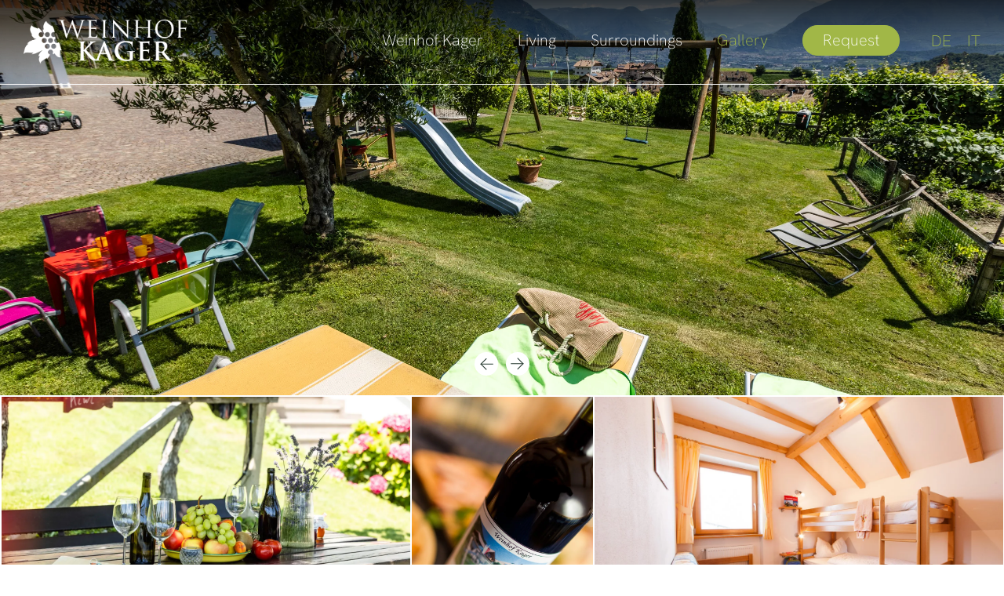

--- FILE ---
content_type: text/html; charset=UTF-8
request_url: https://www.weinhofkager.com/en/gallery/
body_size: 26365
content:
<!DOCTYPE html>
<html lang="en-US">
	<head>
		
		
<!-- Google tag (gtag.js) -->
<script async consent-original-src-_="https://www.googletagmanager.com/gtag/js?id=G-V4XVP6T42C" consent-required="679" consent-by="services" consent-id="682" consent-original-type-_="application/javascript" type="application/consent"></script>
<script consent-required="679" consent-by="services" consent-id="682" consent-original-type-_="application/javascript" type="application/consent" consent-inline="
  window.dataLayer = window.dataLayer || [];
  function gtag(){dataLayer.push(arguments);}
  gtag(&#039;js&#039;, new Date());

  gtag(&#039;config&#039;, &#039;G-V4XVP6T42C&#039;);
"></script>

		
		<meta charset="UTF-8">
		<meta name="viewport" content="width=device-width">
		<meta name="theme-color" content="#F7F4EB" >
		
		<link rel="pingback" href="https://www.weinhofkager.com/xmlrpc.php">
		<meta name='robots' content='index, follow, max-image-preview:large, max-snippet:-1, max-video-preview:-1' />
<link rel="alternate" hreflang="en" href="https://www.weinhofkager.com/en/gallery/" />
<link rel="alternate" hreflang="de" href="https://www.weinhofkager.com/galerie/" />
<link rel="alternate" hreflang="it" href="https://www.weinhofkager.com/it/galleria/" />
<link rel="alternate" hreflang="x-default" href="https://www.weinhofkager.com/galerie/" />

	<!-- This site is optimized with the Yoast SEO plugin v23.0 - https://yoast.com/wordpress/plugins/seo/ -->
	<title>Gallery Weinhof Kager in Missian - Impressions and moments</title>
	<meta name="description" content="Discover the gallery of Weinhof Kager in Missian. Get an insight into the beauty of our farm and the experiences of our guests." />
	<link rel="canonical" href="https://www.weinhofkager.com/en/gallery/" />
	<meta property="og:locale" content="en_US" />
	<meta property="og:type" content="article" />
	<meta property="og:title" content="Gallery Weinhof Kager in Missian - Impressions and moments" />
	<meta property="og:description" content="Discover the gallery of Weinhof Kager in Missian. Get an insight into the beauty of our farm and the experiences of our guests." />
	<meta property="og:url" content="https://www.weinhofkager.com/en/gallery/" />
	<meta property="og:site_name" content="Weinhof Kager" />
	<meta property="article:modified_time" content="2024-07-09T09:05:02+00:00" />
	<meta name="twitter:card" content="summary_large_image" />
	<meta name="twitter:label1" content="Est. reading time" />
	<meta name="twitter:data1" content="6 minutes" />
	<script type="application/ld+json" class="yoast-schema-graph">{"@context":"https://schema.org","@graph":[{"@type":"WebPage","@id":"https://www.weinhofkager.com/en/gallery/","url":"https://www.weinhofkager.com/en/gallery/","name":"Gallery Weinhof Kager in Missian - Impressions and moments","isPartOf":{"@id":"https://www.weinhofkager.com/en/#website"},"datePublished":"2024-04-18T14:07:44+00:00","dateModified":"2024-07-09T09:05:02+00:00","description":"Discover the gallery of Weinhof Kager in Missian. Get an insight into the beauty of our farm and the experiences of our guests.","breadcrumb":{"@id":"https://www.weinhofkager.com/en/gallery/#breadcrumb"},"inLanguage":"en-US","potentialAction":[{"@type":"ReadAction","target":["https://www.weinhofkager.com/en/gallery/"]}]},{"@type":"BreadcrumbList","@id":"https://www.weinhofkager.com/en/gallery/#breadcrumb","itemListElement":[{"@type":"ListItem","position":1,"name":"Startseite","item":"https://www.weinhofkager.com/en/"},{"@type":"ListItem","position":2,"name":"Gallery"}]},{"@type":"WebSite","@id":"https://www.weinhofkager.com/en/#website","url":"https://www.weinhofkager.com/en/","name":"Weinhof Kager","description":"Missian","potentialAction":[{"@type":"SearchAction","target":{"@type":"EntryPoint","urlTemplate":"https://www.weinhofkager.com/en/?s={search_term_string}"},"query-input":"required name=search_term_string"}],"inLanguage":"en-US"}]}</script>
	<!-- / Yoast SEO plugin. -->


<link rel='dns-prefetch' href='//stats.wp.com' />
<link rel='dns-prefetch' href='//i0.wp.com' />
<link rel='dns-prefetch' href='//c0.wp.com' />
<script consent-skip-blocker="1" data-skip-lazy-load="js-extra" data-cfasync="false">
(function(w,d){w[d]=w[d]||[];w.gtag=function(){w[d].push(arguments)}})(window,"dataLayer");
</script><style>[consent-id]:not(.rcb-content-blocker):not([consent-transaction-complete]):not([consent-visual-use-parent^="children:"]):not([consent-confirm]){opacity:0!important;}</style><link rel="preload" href="https://www.weinhofkager.com/wp-content/893665284949b040c617e5ae3b0c5496/dist/1964156751.js?ver=af932e55e5f194c31fb69933f509c364" as="script" />
<link rel="preload" href="https://www.weinhofkager.com/wp-content/893665284949b040c617e5ae3b0c5496/dist/1910487108.js?ver=8450c62d8d5e4bfec4076ec2391ee419" as="script" />
<link rel="preload" href="https://www.weinhofkager.com/wp-content/plugins/real-cookie-banner-pro/public/lib/animate.css/animate.min.css?ver=4.1.1" as="style" />
<script data-cfasync="false" type="text/javascript" defer src="https://www.weinhofkager.com/wp-content/893665284949b040c617e5ae3b0c5496/dist/1964156751.js?ver=af932e55e5f194c31fb69933f509c364" id="real-cookie-banner-pro-vendor-real-cookie-banner-pro-banner-js"></script>
<script type="application/json" data-skip-lazy-load="js-extra" data-skip-moving="true" data-no-defer nitro-exclude data-alt-type="application/ld+json" data-dont-merge data-wpmeteor-nooptimize="true" data-cfasync="false" id="acd5e026c9bc39936fb2e0a084c58f0bc1-js-extra">{"slug":"real-cookie-banner-pro","textDomain":"real-cookie-banner","version":"4.8.4","restUrl":"https:\/\/www.weinhofkager.com\/en\/wp-json\/real-cookie-banner\/v1\/","restNamespace":"real-cookie-banner\/v1","restPathObfuscateOffset":"52454ce9cc7d74cf","restRoot":"https:\/\/www.weinhofkager.com\/en\/wp-json\/","restQuery":{"_v":"4.8.4","_locale":"user","_dataLocale":"en"},"restNonce":"25b7022a2f","restRecreateNonceEndpoint":"https:\/\/www.weinhofkager.com\/wp-admin\/admin-ajax.php?action=rest-nonce","publicUrl":"https:\/\/www.weinhofkager.com\/wp-content\/plugins\/real-cookie-banner-pro\/public\/","chunkFolder":"dist","chunksLanguageFolder":"https:\/\/www.weinhofkager.com\/wp-content\/languages\/mo-cache\/real-cookie-banner-pro\/","chunks":{},"others":{"customizeValuesBanner":"{\"layout\":{\"type\":\"dialog\",\"maxHeightEnabled\":true,\"maxHeight\":740,\"dialogMaxWidth\":550,\"dialogPosition\":\"middleCenter\",\"dialogMargin\":[0,0,0,0],\"bannerPosition\":\"bottom\",\"bannerMaxWidth\":1024,\"dialogBorderRadius\":8,\"borderRadius\":8,\"animationIn\":\"fadeIn\",\"animationInDuration\":1000,\"animationInOnlyMobile\":false,\"animationOut\":\"fadeOutDown\",\"animationOutDuration\":1000,\"animationOutOnlyMobile\":false,\"overlay\":true,\"overlayBg\":\"#000000\",\"overlayBgAlpha\":19,\"overlayBlur\":5},\"decision\":{\"acceptAll\":\"button\",\"acceptEssentials\":\"button\",\"showCloseIcon\":true,\"acceptIndividual\":\"button\",\"buttonOrder\":\"all,essential,save,individual\",\"showGroups\":false,\"groupsFirstView\":false,\"saveButton\":\"always\"},\"design\":{\"bg\":\"#ffffff\",\"textAlign\":\"center\",\"linkTextDecoration\":\"underline\",\"borderWidth\":0,\"borderColor\":\"#ffffff\",\"fontSize\":13,\"fontColor\":\"#2b2b2b\",\"fontInheritFamily\":true,\"fontFamily\":\"Arial, Helvetica, sans-serif\",\"fontWeight\":\"normal\",\"boxShadowEnabled\":true,\"boxShadowOffsetX\":0,\"boxShadowOffsetY\":5,\"boxShadowBlurRadius\":13,\"boxShadowSpreadRadius\":0,\"boxShadowColor\":\"#000000\",\"boxShadowColorAlpha\":20},\"headerDesign\":{\"inheritBg\":true,\"bg\":\"#f4f4f4\",\"inheritTextAlign\":true,\"textAlign\":\"center\",\"padding\":[17,20,15,20],\"logo\":\"\",\"logoRetina\":\"\",\"logoMaxHeight\":40,\"logoPosition\":\"left\",\"logoMargin\":[5,15,5,15],\"fontSize\":20,\"fontColor\":\"#2b2b2b\",\"fontInheritFamily\":true,\"fontFamily\":\"Arial, Helvetica, sans-serif\",\"fontWeight\":\"normal\",\"borderWidth\":1,\"borderColor\":\"#efefef\"},\"bodyDesign\":{\"padding\":[15,20,10,20],\"descriptionInheritFontSize\":true,\"descriptionFontSize\":13,\"dottedGroupsInheritFontSize\":true,\"dottedGroupsFontSize\":13,\"dottedGroupsBulletColor\":\"#15779b\",\"teachingsInheritTextAlign\":true,\"teachingsTextAlign\":\"center\",\"teachingsSeparatorActive\":true,\"teachingsSeparatorWidth\":50,\"teachingsSeparatorHeight\":1,\"teachingsSeparatorColor\":\"#15779b\",\"teachingsInheritFontSize\":false,\"teachingsFontSize\":12,\"teachingsInheritFontColor\":false,\"teachingsFontColor\":\"#7c7c7c\",\"accordionMargin\":[10,0,5,0],\"accordionPadding\":[5,10,5,10],\"accordionArrowType\":\"outlined\",\"accordionArrowColor\":\"#15779b\",\"accordionBg\":\"#ffffff\",\"accordionActiveBg\":\"#f9f9f9\",\"accordionHoverBg\":\"#efefef\",\"accordionBorderWidth\":1,\"accordionBorderColor\":\"#efefef\",\"accordionTitleFontSize\":12,\"accordionTitleFontColor\":\"#2b2b2b\",\"accordionTitleFontWeight\":\"normal\",\"accordionDescriptionMargin\":[5,0,0,0],\"accordionDescriptionFontSize\":12,\"accordionDescriptionFontColor\":\"#757575\",\"accordionDescriptionFontWeight\":\"normal\",\"acceptAllOneRowLayout\":false,\"acceptAllPadding\":[10,10,10,10],\"acceptAllBg\":\"#15779b\",\"acceptAllTextAlign\":\"center\",\"acceptAllFontSize\":18,\"acceptAllFontColor\":\"#ffffff\",\"acceptAllFontWeight\":\"normal\",\"acceptAllBorderWidth\":0,\"acceptAllBorderColor\":\"#000000\",\"acceptAllHoverBg\":\"#11607d\",\"acceptAllHoverFontColor\":\"#ffffff\",\"acceptAllHoverBorderColor\":\"#000000\",\"acceptEssentialsUseAcceptAll\":true,\"acceptEssentialsButtonType\":\"\",\"acceptEssentialsPadding\":[10,10,10,10],\"acceptEssentialsBg\":\"#efefef\",\"acceptEssentialsTextAlign\":\"center\",\"acceptEssentialsFontSize\":16,\"acceptEssentialsFontColor\":\"#0a0a0a\",\"acceptEssentialsFontWeight\":\"normal\",\"acceptEssentialsBorderWidth\":0,\"acceptEssentialsBorderColor\":\"#000000\",\"acceptEssentialsHoverBg\":\"#e8e8e8\",\"acceptEssentialsHoverFontColor\":\"#000000\",\"acceptEssentialsHoverBorderColor\":\"#000000\",\"acceptIndividualPadding\":[0,5,0,5],\"acceptIndividualBg\":\"#ffffff\",\"acceptIndividualTextAlign\":\"center\",\"acceptIndividualFontSize\":14,\"acceptIndividualFontColor\":\"#7c7c7c\",\"acceptIndividualFontWeight\":\"normal\",\"acceptIndividualBorderWidth\":0,\"acceptIndividualBorderColor\":\"#000000\",\"acceptIndividualHoverBg\":\"#ffffff\",\"acceptIndividualHoverFontColor\":\"#2b2b2b\",\"acceptIndividualHoverBorderColor\":\"#000000\"},\"footerDesign\":{\"poweredByLink\":true,\"inheritBg\":false,\"bg\":\"#fcfcfc\",\"inheritTextAlign\":true,\"textAlign\":\"center\",\"padding\":[10,20,15,20],\"fontSize\":14,\"fontColor\":\"#7c7c7c\",\"fontInheritFamily\":true,\"fontFamily\":\"Arial, Helvetica, sans-serif\",\"fontWeight\":\"normal\",\"hoverFontColor\":\"#2b2b2b\",\"borderWidth\":1,\"borderColor\":\"#efefef\",\"languageSwitcher\":\"flags\"},\"texts\":{\"headline\":\"Privacy preferences\",\"description\":\"We use cookies and similar technologies on our website and process personal data about you, such as your IP address. We also share this data with third parties. Data processing may be done with your consent or on the basis of a legitimate interest, which you can object to in the individual privacy settings. You have the right to consent to essential services only and to modify or revoke your consent at a later time in the privacy policy.\",\"acceptAll\":\"Accept all\",\"acceptEssentials\":\"Continue without consent\",\"acceptIndividual\":\"Individual privacy preferences\",\"poweredBy\":\"1\",\"dataProcessingInUnsafeCountries\":\"Some services process personal data in unsecure third countries. By consenting to the use of these services, you also consent to the processing of your data in these unsecure third countries in accordance with {{legalBasis}}. This involves risks that your data will be processed by authorities for control and monitoring purposes, perhaps without the possibility of a legal recourse.\",\"ageNoticeBanner\":\"You are under 16 years old? Then you cannot consent to optional services. Ask your parents or legal guardians to agree to these services with you.\",\"ageNoticeBlocker\":\"You are under 16 years old? Unfortunately, you are not permitted to consent to this service to view this content. Please ask your parents or guardians to agree to the service with you!\",\"listServicesNotice\":\"By accepting all services, you allow {{services}} to be loaded. These services are divided into groups {{serviceGroups}} according to their purpose (belonging marked with superscript numbers).\",\"listServicesLegitimateInterestNotice\":\"In addition, {{services}} are loaded based on a legitimate interest.\",\"tcfStacksCustomName\":\"Services with various purposes outside the TCF standard\",\"tcfStacksCustomDescription\":\"Services that do not share consents via the TCF standard, but via other technologies. These are divided into several groups according to their purpose. Some of them are used based on a legitimate interest (e.g. threat prevention), others are used only with your consent. Details about the individual groups and purposes of the services can be found in the individual privacy settings.\",\"consentForwardingExternalHosts\":\"Your consent is also applicable on {{websites}}.\",\"blockerHeadline\":\"{{name}} blocked due to privacy settings\",\"blockerLinkShowMissing\":\"Show all services you still need to agree to\",\"blockerLoadButton\":\"Accept required services and load content\",\"blockerAcceptInfo\":\"Loading the blocked content will adjust your privacy settings. Content from this service will not be blocked in the future. You have the right to revoke or change your decision at any time.\",\"stickyHistory\":\"Privacy settings history\",\"stickyRevoke\":\"Revoke consents\",\"stickyRevokeSuccessMessage\":\"You have successfully revoked consent for services with its cookies and personal data processing. The page will be reloaded now!\",\"stickyChange\":\"Change privacy settings\"},\"individualLayout\":{\"inheritDialogMaxWidth\":false,\"dialogMaxWidth\":970,\"inheritBannerMaxWidth\":true,\"bannerMaxWidth\":1980,\"descriptionTextAlign\":\"left\"},\"group\":{\"checkboxBg\":\"#f0f0f0\",\"checkboxBorderWidth\":1,\"checkboxBorderColor\":\"#d2d2d2\",\"checkboxActiveColor\":\"#ffffff\",\"checkboxActiveBg\":\"#15779b\",\"checkboxActiveBorderColor\":\"#11607d\",\"groupInheritBg\":true,\"groupBg\":\"#f4f4f4\",\"groupPadding\":[15,15,15,15],\"groupSpacing\":10,\"groupBorderRadius\":5,\"groupBorderWidth\":1,\"groupBorderColor\":\"#f4f4f4\",\"headlineFontSize\":16,\"headlineFontWeight\":\"normal\",\"headlineFontColor\":\"#2b2b2b\",\"descriptionFontSize\":14,\"descriptionFontColor\":\"#7c7c7c\",\"linkColor\":\"#7c7c7c\",\"linkHoverColor\":\"#2b2b2b\",\"detailsHideLessRelevant\":true},\"saveButton\":{\"useAcceptAll\":true,\"type\":\"button\",\"padding\":[10,10,10,10],\"bg\":\"#efefef\",\"textAlign\":\"center\",\"fontSize\":16,\"fontColor\":\"#0a0a0a\",\"fontWeight\":\"normal\",\"borderWidth\":0,\"borderColor\":\"#000000\",\"hoverBg\":\"#e8e8e8\",\"hoverFontColor\":\"#000000\",\"hoverBorderColor\":\"#000000\"},\"individualTexts\":{\"headline\":\"Individual privacy preferences\",\"description\":\"We use cookies and similar technologies on our website and process personal data about you, such as your IP address. We also share this data with third parties. Data processing may be done with your consent or on the basis of a legitimate interest, which you can object to. You have the right to consent to essential services only and to modify or revoke your consent at a later time in the privacy policy. Below you will find an overview of all services used by this website. You can view detailed information about each service and agree to them individually or exercise your right to object.\",\"save\":\"Save custom choices\",\"showMore\":\"Show service information\",\"hideMore\":\"Hide service information\",\"postamble\":\"\"},\"mobile\":{\"enabled\":true,\"maxHeight\":400,\"hideHeader\":false,\"alignment\":\"bottom\",\"scalePercent\":90,\"scalePercentVertical\":-50},\"sticky\":{\"enabled\":false,\"animationsEnabled\":true,\"alignment\":\"left\",\"bubbleBorderRadius\":50,\"icon\":\"fingerprint\",\"iconCustom\":\"\",\"iconCustomRetina\":\"\",\"iconSize\":30,\"iconColor\":\"#ffffff\",\"bubbleMargin\":[10,20,20,20],\"bubblePadding\":15,\"bubbleBg\":\"#15779b\",\"bubbleBorderWidth\":0,\"bubbleBorderColor\":\"#10556f\",\"boxShadowEnabled\":true,\"boxShadowOffsetX\":0,\"boxShadowOffsetY\":2,\"boxShadowBlurRadius\":5,\"boxShadowSpreadRadius\":1,\"boxShadowColor\":\"#105b77\",\"boxShadowColorAlpha\":40,\"bubbleHoverBg\":\"#ffffff\",\"bubbleHoverBorderColor\":\"#000000\",\"hoverIconColor\":\"#000000\",\"hoverIconCustom\":\"\",\"hoverIconCustomRetina\":\"\",\"menuFontSize\":16,\"menuBorderRadius\":5,\"menuItemSpacing\":10,\"menuItemPadding\":[5,10,5,10]},\"customCss\":{\"css\":\"\",\"antiAdBlocker\":\"y\"}}","isPro":true,"showProHints":false,"proUrl":"https:\/\/devowl.io\/go\/real-cookie-banner?source=rcb-lite","showLiteNotice":false,"frontend":{"groups":"[{\"id\":21,\"name\":\"Essential\",\"slug\":\"essential-en\",\"description\":\"Essential services are required for the basic functionality of the website. They only contain technically necessary services. These services cannot be objected to.\",\"isEssential\":true,\"isDefault\":true,\"items\":[{\"id\":676,\"name\":\"WPML\",\"purpose\":\"WPML is a multi-language system for WordPress websites to output the website in multiple languages, making it available to a larger amount of users. Cookies or cookie-like technologies can be stored and read. These can store the language of the user and can redirect the user to the version of the website that matches with the browser language. The legitimate interest in using this service is to store the user's language to deliver the content in the correct language.\",\"providerContact\":{\"phone\":\"\",\"email\":\"\",\"link\":\"\"},\"isProviderCurrentWebsite\":true,\"provider\":\"\",\"uniqueName\":\"wpml\",\"isEmbeddingOnlyExternalResources\":false,\"legalBasis\":\"consent\",\"dataProcessingInCountries\":[],\"dataProcessingInCountriesSpecialTreatments\":[],\"technicalDefinitions\":[{\"type\":\"http\",\"name\":\"wp-wpml_current_language\",\"host\":\"dasalterathaus.com\",\"duration\":1,\"durationUnit\":\"d\",\"isSessionDuration\":false,\"purpose\":\"\"},{\"type\":\"indexedDb\",\"name\":\"wp-wpml_current_admin_language_*\",\"host\":\"dasalterathaus.com\",\"duration\":1,\"durationUnit\":\"d\",\"isSessionDuration\":false,\"purpose\":\"\"},{\"type\":\"http\",\"name\":\"_icl_visitor_lang_js\",\"host\":\"dasalterathaus.com\",\"duration\":0,\"durationUnit\":\"y\",\"isSessionDuration\":true,\"purpose\":\"\"},{\"type\":\"http\",\"name\":\"wpml_browser_redirect_test\",\"host\":\"dasalterathaus.com\",\"duration\":0,\"durationUnit\":\"y\",\"isSessionDuration\":true,\"purpose\":\"\"}],\"codeDynamics\":[],\"providerPrivacyPolicyUrl\":\"\",\"providerLegalNoticeUrl\":\"\",\"tagManagerOptInEventName\":\"\",\"tagManagerOptOutEventName\":\"\",\"googleConsentModeConsentTypes\":[],\"executePriority\":10,\"codeOptIn\":\"\",\"executeCodeOptInWhenNoTagManagerConsentIsGiven\":false,\"codeOptOut\":\"\",\"executeCodeOptOutWhenNoTagManagerConsentIsGiven\":false,\"deleteTechnicalDefinitionsAfterOptOut\":false,\"codeOnPageLoad\":\"\",\"presetId\":\"wpml\"},{\"id\":652,\"name\":\"Real Cookie Banner\",\"purpose\":\"Real Cookie Banner asks website visitors for consent to set cookies and process personal data. For this purpose, a UUID (pseudonymous identification of the user) is assigned to each website visitor, which is valid until the cookie expires to store the consent. Cookies are used to test whether cookies can be set, to store reference to documented consent, to store which services from which service groups the visitor has consented to, and, if consent is obtained under the Transparency & Consent Framework (TCF), to store consent in TCF partners, purposes, special purposes, features and special features. As part of the obligation to disclose according to GDPR, the collected consent is fully documented. This includes, in addition to the services and service groups to which the visitor has consented, and if consent is obtained according to the TCF standard, to which TCF partners, purposes and features the visitor has consented, all cookie banner settings at the time of consent as well as the technical circumstances (e.g. size of the displayed area at the time of consent) and the user interactions (e.g. clicking on buttons) that led to consent. Consent is collected once per language.\",\"providerContact\":{\"phone\":\"\",\"email\":\"\",\"link\":\"\"},\"isProviderCurrentWebsite\":true,\"provider\":\"\",\"uniqueName\":\"\",\"isEmbeddingOnlyExternalResources\":false,\"legalBasis\":\"legal-requirement\",\"dataProcessingInCountries\":[],\"dataProcessingInCountriesSpecialTreatments\":[],\"technicalDefinitions\":[{\"type\":\"http\",\"name\":\"real_cookie_banner*\",\"host\":\".dasalterathaus.com\",\"duration\":365,\"durationUnit\":\"d\",\"isSessionDuration\":false,\"purpose\":\"\"},{\"type\":\"http\",\"name\":\"real_cookie_banner*-tcf\",\"host\":\".dasalterathaus.com\",\"duration\":365,\"durationUnit\":\"d\",\"isSessionDuration\":false,\"purpose\":\"\"},{\"type\":\"http\",\"name\":\"real_cookie_banner*-gcm\",\"host\":\".dasalterathaus.com\",\"duration\":365,\"durationUnit\":\"d\",\"isSessionDuration\":false,\"purpose\":\"\"},{\"type\":\"http\",\"name\":\"real_cookie_banner-test\",\"host\":\".dasalterathaus.com\",\"duration\":365,\"durationUnit\":\"d\",\"isSessionDuration\":false,\"purpose\":\"\"},{\"type\":\"local\",\"name\":\"real_cookie_banner*\",\"host\":\"https:\\\/\\\/dasalterathaus.com\",\"duration\":1,\"durationUnit\":\"d\",\"isSessionDuration\":false,\"purpose\":\"\"},{\"type\":\"local\",\"name\":\"real_cookie_banner*-tcf\",\"host\":\"https:\\\/\\\/dasalterathaus.com\",\"duration\":1,\"durationUnit\":\"d\",\"isSessionDuration\":false,\"purpose\":\"\"},{\"type\":\"local\",\"name\":\"real_cookie_banner*-gcm\",\"host\":\"https:\\\/\\\/dasalterathaus.com\",\"duration\":1,\"durationUnit\":\"d\",\"isSessionDuration\":false,\"purpose\":\"\"},{\"type\":\"local\",\"name\":\"real_cookie_banner-consent-queue*\",\"host\":\"https:\\\/\\\/dasalterathaus.com\",\"duration\":1,\"durationUnit\":\"d\",\"isSessionDuration\":false,\"purpose\":\"\"}],\"codeDynamics\":[],\"providerPrivacyPolicyUrl\":\"\",\"providerLegalNoticeUrl\":\"\",\"tagManagerOptInEventName\":\"\",\"tagManagerOptOutEventName\":\"\",\"googleConsentModeConsentTypes\":[],\"executePriority\":10,\"codeOptIn\":\"\",\"executeCodeOptInWhenNoTagManagerConsentIsGiven\":false,\"codeOptOut\":\"\",\"executeCodeOptOutWhenNoTagManagerConsentIsGiven\":false,\"deleteTechnicalDefinitionsAfterOptOut\":false,\"codeOnPageLoad\":\"\",\"presetId\":\"real-cookie-banner\"}]},{\"id\":24,\"name\":\"Functional\",\"slug\":\"functional-en\",\"description\":\"Functional services are necessary to provide features beyond the essential functionality such as prettier fonts, video playback or interactive Web 2.0 features. Content from e.g. video platforms and social media platforms are blocked by default, and can be consented to. If the service is agreed to, this content is loaded automatically without further manual consent.\",\"isEssential\":false,\"isDefault\":true,\"items\":[{\"id\":664,\"name\":\"Google Maps\",\"purpose\":\"Google Maps enables the embedding of maps directly into websites to enhance the website. This requires processing the user\\u2019s IP-address and metadata. Cookies or cookie-like technologies can be stored and read. These can contain personal data and technical data like user ID, consent, settings of the map viewer and security tokens. This data can be used to collect visited websites, detailed statistics about user behavior, and it can be used to improve the services of Google. This data may be linked by Google to the data of users logged in on the websites of Google (e.g. google.com and youtube.com). Google provides personal information to their affiliates and other trusted businesses or persons to process it for them, based on Google's instructions and in compliance with Google's privacy policy.\",\"providerContact\":{\"phone\":\"+1 650 253 0000\",\"email\":\"dpo-google@google.com\",\"link\":\"https:\\\/\\\/support.google.com\\\/\"},\"isProviderCurrentWebsite\":false,\"provider\":\"Google Ireland Limited, Gordon House, Barrow Street, Dublin 4, Ireland\",\"uniqueName\":\"google-maps\",\"isEmbeddingOnlyExternalResources\":false,\"legalBasis\":\"consent\",\"dataProcessingInCountries\":[\"US\",\"IE\",\"AU\",\"BE\",\"BR\",\"CA\",\"CL\",\"FI\",\"FR\",\"DE\",\"HK\",\"IN\",\"ID\",\"IL\",\"IT\",\"JP\",\"KR\",\"NL\",\"PL\",\"QA\",\"SG\",\"ES\",\"CH\",\"TW\",\"GB\"],\"dataProcessingInCountriesSpecialTreatments\":[\"provider-is-self-certified-trans-atlantic-data-privacy-framework\"],\"technicalDefinitions\":[{\"type\":\"http\",\"name\":\"NID\",\"host\":\".google.com\",\"duration\":6,\"durationUnit\":\"mo\",\"isSessionDuration\":false,\"purpose\":\"\"},{\"type\":\"http\",\"name\":\"__Secure-3PSIDCC\",\"host\":\".google.com\",\"duration\":1,\"durationUnit\":\"y\",\"isSessionDuration\":false,\"purpose\":\"\"},{\"type\":\"http\",\"name\":\"__Secure-1PSIDCC\",\"host\":\".google.com\",\"duration\":1,\"durationUnit\":\"y\",\"isSessionDuration\":false,\"purpose\":\"\"},{\"type\":\"http\",\"name\":\"SIDCC\",\"host\":\".google.com\",\"duration\":1,\"durationUnit\":\"y\",\"isSessionDuration\":false,\"purpose\":\"\"},{\"type\":\"http\",\"name\":\"__Secure-3PAPISID\",\"host\":\".google.com\",\"duration\":13,\"durationUnit\":\"mo\",\"isSessionDuration\":false,\"purpose\":\"\"},{\"type\":\"http\",\"name\":\"SSID\",\"host\":\".google.com\",\"duration\":13,\"durationUnit\":\"mo\",\"isSessionDuration\":false,\"purpose\":\"\"},{\"type\":\"http\",\"name\":\"__Secure-1PAPISID\",\"host\":\".google.com\",\"duration\":13,\"durationUnit\":\"mo\",\"isSessionDuration\":false,\"purpose\":\"\"},{\"type\":\"http\",\"name\":\"HSID\",\"host\":\".google.com\",\"duration\":13,\"durationUnit\":\"mo\",\"isSessionDuration\":false,\"purpose\":\"\"},{\"type\":\"http\",\"name\":\"__Secure-3PSID\",\"host\":\".google.com\",\"duration\":13,\"durationUnit\":\"mo\",\"isSessionDuration\":false,\"purpose\":\"\"},{\"type\":\"http\",\"name\":\"__Secure-1PSID\",\"host\":\".google.com\",\"duration\":13,\"durationUnit\":\"mo\",\"isSessionDuration\":false,\"purpose\":\"\"},{\"type\":\"http\",\"name\":\"SID\",\"host\":\".google.com\",\"duration\":13,\"durationUnit\":\"mo\",\"isSessionDuration\":false,\"purpose\":\"\"},{\"type\":\"http\",\"name\":\"SAPISID\",\"host\":\".google.com\",\"duration\":13,\"durationUnit\":\"mo\",\"isSessionDuration\":false,\"purpose\":\"\"},{\"type\":\"http\",\"name\":\"APISID\",\"host\":\".google.com\",\"duration\":13,\"durationUnit\":\"mo\",\"isSessionDuration\":false,\"purpose\":\"\"},{\"type\":\"http\",\"name\":\"CONSENT\",\"host\":\".google.com\",\"duration\":13,\"durationUnit\":\"mo\",\"isSessionDuration\":false,\"purpose\":\"\"},{\"type\":\"http\",\"name\":\"__Secure-ENID\",\"host\":\".google.com\",\"duration\":13,\"durationUnit\":\"mo\",\"isSessionDuration\":false,\"purpose\":\"\"},{\"type\":\"http\",\"name\":\"AEC\",\"host\":\".google.com\",\"duration\":6,\"durationUnit\":\"mo\",\"isSessionDuration\":false,\"purpose\":\"\"},{\"type\":\"local\",\"name\":\"_c;;i\",\"host\":\"https:\\\/\\\/www.google.com\",\"duration\":1,\"durationUnit\":\"y\",\"isSessionDuration\":false,\"purpose\":\"\"},{\"type\":\"local\",\"name\":\"LH;;s-*\",\"host\":\"https:\\\/\\\/www.google.com\",\"duration\":1,\"durationUnit\":\"y\",\"isSessionDuration\":false,\"purpose\":\"\"},{\"type\":\"local\",\"name\":\"sb_wiz.zpc.gws-wiz.\",\"host\":\"https:\\\/\\\/www.google.com\",\"duration\":1,\"durationUnit\":\"y\",\"isSessionDuration\":false,\"purpose\":\"\"},{\"type\":\"local\",\"name\":\"sb_wiz.ueh\",\"host\":\"https:\\\/\\\/www.google.com\",\"duration\":1,\"durationUnit\":\"y\",\"isSessionDuration\":false,\"purpose\":\"\"}],\"codeDynamics\":[],\"providerPrivacyPolicyUrl\":\"https:\\\/\\\/policies.google.com\\\/privacy\",\"providerLegalNoticeUrl\":\"https:\\\/\\\/www.google.de\\\/contact\\\/impressum.html\",\"tagManagerOptInEventName\":\"\",\"tagManagerOptOutEventName\":\"\",\"googleConsentModeConsentTypes\":[],\"executePriority\":10,\"codeOptIn\":\"\",\"executeCodeOptInWhenNoTagManagerConsentIsGiven\":false,\"codeOptOut\":\"\",\"executeCodeOptOutWhenNoTagManagerConsentIsGiven\":false,\"deleteTechnicalDefinitionsAfterOptOut\":false,\"codeOnPageLoad\":\"\",\"presetId\":\"google-maps\"}]},{\"id\":27,\"name\":\"Statistic\",\"slug\":\"statistic-en\",\"description\":\"Statistics services are needed to collect pseudonymous data about the visitors of the website. The data enables us to understand visitors better and to optimize the website.\",\"isEssential\":false,\"isDefault\":true,\"items\":[{\"id\":679,\"name\":\"Google Analytics\",\"purpose\":\"Google Analytics creates detailed statistics of user behavior on the website to obtain analysis information. This requires processing a user\\u2019s IP-address and metadata which can be used to determine a user's country, city and language. Cookies or cookie-like technologies can be stored and read. These can contain personal data and technical data like user ID which can provide the following additional information:\\n- time information about when and how long a user was or is on the different pages of the website\\n- device category (desktop, mobile and tablet), platform (web, iOS app or Android app), browser and screen resolution a user used\\n- where a user came from (e.g. origin website, search engine including the searched term, social media platform, newsletter, organic video, paid search or campaign)\\n- whether a user belongs to a target group\\\/audience or not\\n- what a user has done on the website and which events were triggered by actions of the user (e.g. page views, user engagement, scroll behaviour, clicks, added payment info and custom events like e-commerce tracking)\\n- conversions (e. g. if a user bought something and what was bought)\\n- gender, age and interest if an allocation is possible \\n\\nThis data can also be used by Google to collect visited websites, and it can be used to improve the services of Google. It can be linked across multiple domains, which are operated by this website operator, with other Google products (e.g. Google AdSense, Google Ads, BigQuery, Google Play) which the website operator uses. It can also be linked by Google to the data of users logged in on the websites of Google (e.g. google.com). Google provides personal information to their affiliates and other trusted businesses or persons to process it for them, based on Google's instructions and in compliance with Google's privacy policy. It can also be used for profiling by the website operator and Google, e.g. to provide a user with personalized services, such as ads based on a user's interests or recommendations.\",\"providerContact\":{\"phone\":\"+1 650 253 0000\",\"email\":\"dpo-google@google.com\",\"link\":\"https:\\\/\\\/support.google.com\\\/\"},\"isProviderCurrentWebsite\":false,\"provider\":\"Google Ireland Limited, Gordon House, Barrow Street, Dublin 4, Ireland\",\"uniqueName\":\"google-analytics-analytics-4\",\"isEmbeddingOnlyExternalResources\":false,\"legalBasis\":\"consent\",\"dataProcessingInCountries\":[\"US\",\"IE\",\"AU\",\"BE\",\"BR\",\"CA\",\"CL\",\"FI\",\"FR\",\"DE\",\"HK\",\"IN\",\"ID\",\"IL\",\"IT\",\"JP\",\"KR\",\"NL\",\"PL\",\"QA\",\"SG\",\"ES\",\"CH\",\"TW\",\"GB\"],\"dataProcessingInCountriesSpecialTreatments\":[\"standard-contractual-clauses\",\"provider-is-self-certified-trans-atlantic-data-privacy-framework\"],\"technicalDefinitions\":[{\"type\":\"http\",\"name\":\"_ga\",\"host\":\".dasalterathaus.com\",\"duration\":24,\"durationUnit\":\"mo\",\"isSessionDuration\":false,\"purpose\":\"\"},{\"type\":\"http\",\"name\":\"_ga_*\",\"host\":\".dasalterathaus.com\",\"duration\":24,\"durationUnit\":\"mo\",\"isSessionDuration\":false,\"purpose\":\"\"}],\"codeDynamics\":{\"gaMeasurementId\":\"G-627QTZM2T1\"},\"providerPrivacyPolicyUrl\":\"https:\\\/\\\/policies.google.com\\\/privacy\",\"providerLegalNoticeUrl\":\"https:\\\/\\\/www.google.de\\\/contact\\\/impressum.html\",\"tagManagerOptInEventName\":\"\",\"tagManagerOptOutEventName\":\"\",\"googleConsentModeConsentTypes\":[],\"executePriority\":10,\"codeOptIn\":\"base64-encoded:[base64]\",\"executeCodeOptInWhenNoTagManagerConsentIsGiven\":false,\"codeOptOut\":\"\",\"executeCodeOptOutWhenNoTagManagerConsentIsGiven\":false,\"deleteTechnicalDefinitionsAfterOptOut\":true,\"codeOnPageLoad\":\"base64-encoded:PHNjcmlwdD4KKGZ1bmN0aW9uKHcsZCl7d1tkXT13W2RdfHxbXTt3Lmd0YWc9ZnVuY3Rpb24oKXt3W2RdLnB1c2goYXJndW1lbnRzKX19KSh3aW5kb3csImRhdGFMYXllciIpOwo8L3NjcmlwdD4=\",\"presetId\":\"google-analytics-analytics-4\"},{\"id\":670,\"name\":\"Jetpack Stats\",\"purpose\":\"Jetpack Stats creates detailed statistics of user behavior on the website to obtain analysis information. Cookies or cookie-like technologies can be stored and read. These can contain technical data, like if cookies can be set. Jetpack Stats requires processing the user\\u2019s IP-address and metadata. This data can be used to collect visited websites and detailed statistics about user behavior like post and page views, country, video plays, outbound link clicks, referring URLs and search engine terms. It can also be used to improve the services of Automattic. In addition, this data may be linked by Jetpack Stats to the data of users logged in on the websites of Automattic (e.g. wordpress.com, automattic.com). It can also be used for profiling, e.g. to provide you with personalized services, such as ads based on your interests or recommendations. Automattic provides personal information to subsidiaries, independent contractors and third-party vendors.\",\"providerContact\":{\"phone\":\"+877 273 3049\",\"email\":\"\",\"link\":\"https:\\\/\\\/automattic.com\\\/contact\\\/\"},\"isProviderCurrentWebsite\":false,\"provider\":\"Aut O\\u2019Mattic A8C Ireland Ltd., Grand Canal Dock, 25 Herbert Pl, Dublin, D02 AY86, Ireland\",\"uniqueName\":\"jetpack-site-stats\",\"isEmbeddingOnlyExternalResources\":false,\"legalBasis\":\"consent\",\"dataProcessingInCountries\":[\"US\",\"IE\",\"AF\",\"AL\",\"DZ\",\"AD\",\"AO\",\"AR\",\"AM\",\"AU\",\"AT\",\"AZ\",\"BH\",\"BD\",\"BB\",\"BY\",\"BE\",\"BJ\",\"BM\",\"BT\",\"BO\",\"BA\",\"BR\",\"VG\",\"BN\",\"BG\",\"BF\",\"KH\",\"CM\",\"CA\",\"KY\",\"CL\",\"CN\",\"CO\",\"CR\",\"HR\",\"CU\",\"CY\",\"CZ\",\"CI\",\"CD\",\"DK\",\"DO\",\"EC\",\"EG\",\"EE\",\"ET\",\"FJ\",\"FI\",\"FR\",\"GA\",\"GE\",\"DE\",\"GH\",\"GR\",\"GT\",\"HN\",\"HU\",\"IS\",\"IN\",\"ID\",\"IQ\",\"IL\",\"IT\",\"JM\",\"JP\",\"JO\",\"KZ\",\"KE\",\"KW\",\"KG\",\"LV\",\"LB\",\"LI\",\"LT\",\"LU\",\"MG\",\"MY\",\"MV\",\"ML\",\"MT\",\"MU\",\"MX\",\"MD\",\"MN\",\"ME\",\"MA\",\"MZ\",\"MM\",\"NA\",\"NP\",\"NL\",\"NZ\",\"NI\",\"NE\",\"NG\",\"MK\",\"NO\",\"OM\",\"PK\",\"PS\",\"PA\",\"PE\",\"PH\",\"PL\",\"PT\",\"QA\",\"RO\",\"RU\",\"RW\",\"KN\",\"VC\",\"WS\",\"SA\",\"SN\",\"RS\",\"SG\",\"SK\",\"SI\",\"SB\",\"SO\",\"ZA\",\"KR\",\"ES\",\"LK\",\"SD\",\"SE\",\"CH\",\"SY\",\"ST\",\"TW\",\"TZ\",\"TH\",\"GM\",\"TG\",\"TN\",\"TR\",\"TC\",\"UG\",\"UA\",\"AE\",\"GB\",\"UY\",\"UZ\",\"VU\",\"VE\",\"VN\",\"ZM\",\"ZW\"],\"dataProcessingInCountriesSpecialTreatments\":[\"provider-is-self-certified-trans-atlantic-data-privacy-framework\"],\"technicalDefinitions\":[{\"type\":\"http\",\"name\":\"wpcom-thirdparty-cookie-check\",\"host\":\"widgets.wp.com\",\"duration\":1,\"durationUnit\":\"h\",\"isSessionDuration\":false,\"purpose\":\"\"},{\"type\":\"local\",\"name\":\"tusSupport\",\"host\":\"https:\\\/\\\/widgets.wp.com\",\"duration\":1,\"durationUnit\":\"y\",\"isSessionDuration\":false,\"purpose\":\"\"}],\"codeDynamics\":[],\"providerPrivacyPolicyUrl\":\"https:\\\/\\\/automattic.com\\\/privacy\\\/\",\"providerLegalNoticeUrl\":\"\",\"tagManagerOptInEventName\":\"\",\"tagManagerOptOutEventName\":\"\",\"googleConsentModeConsentTypes\":[],\"executePriority\":10,\"codeOptIn\":\"\",\"executeCodeOptInWhenNoTagManagerConsentIsGiven\":false,\"codeOptOut\":\"\",\"executeCodeOptOutWhenNoTagManagerConsentIsGiven\":false,\"deleteTechnicalDefinitionsAfterOptOut\":false,\"codeOnPageLoad\":\"\",\"presetId\":\"jetpack-site-stats\"}]}]","links":[{"id":646,"label":"Privacy Policy","pageType":"privacyPolicy","isExternalUrl":false,"pageId":1154,"url":"https:\/\/www.weinhofkager.com\/en\/dsgvo\/","hideCookieBanner":true,"isTargetBlank":true},{"id":649,"label":"Legal notice","pageType":"legalNotice","isExternalUrl":false,"pageId":1152,"url":"https:\/\/www.weinhofkager.com\/en\/legal-notice\/","hideCookieBanner":true,"isTargetBlank":true}],"websiteOperator":{"address":"Weinhof Kager","country":"IT","contactEmail":"base64-encoded:d2ViQGVmZmVrdC5pdA==","contactPhone":"","contactFormUrl":"https:\/\/www.weinhofkager.com\/en\/request\/"},"blocker":[{"id":682,"name":"Google Analytics","description":"","rules":["\"G-*\"","'G-*'","gtag(","*google-analytics.com\/analytics.js*","*google-analytics.com\/ga.js*","script[id=\"google_gtagjs\"]","*google-analytics.com\/g\/collect*","*googletagmanager.com\/gtag\/js?*"],"criteria":"services","tcfVendors":[],"tcfPurposes":[],"services":[679],"isVisual":false,"visualType":"default","visualMediaThumbnail":"0","visualContentType":"","isVisualDarkMode":false,"visualBlur":0,"visualDownloadThumbnail":false,"visualHeroButtonText":"","shouldForceToShowVisual":false,"presetId":"google-analytics-analytics-4","visualThumbnail":null},{"id":673,"name":"Jetpack Stats","description":"","rules":["*pixel.wp.com*","*stats.wp.com*"],"criteria":"services","tcfVendors":[],"tcfPurposes":[],"services":[670],"isVisual":false,"visualType":"default","visualMediaThumbnail":"0","visualContentType":"","isVisualDarkMode":false,"visualBlur":0,"visualDownloadThumbnail":false,"visualHeroButtonText":"","shouldForceToShowVisual":false,"presetId":"jetpack-site-stats","visualThumbnail":null},{"id":667,"name":"Google Maps","description":"","rules":["*maps.google.com*","*google.*\/maps*","*maps.googleapis.com*","*maps.gstatic.com*","*google.maps.Map(*","div[data-settings*=\"wpgmza_\"]","*\/wp-content\/plugins\/wp-google-maps\/js\/*","*\/wp-content\/plugins\/wp-google-maps-pro\/js\/*","div[class=\"gmp_map_opts\"]","div[class=\"et_pb_map\"]","div[class*=\"uncode-gmaps-widget\"]","*uncode.gmaps*.js*","*dynamic-google-maps.js*","*@googlemaps\/markerclustererplus\/*","div[data-widget_type*=\"dyncontel-acf-google-maps\"]","*\/wp-content\/plugins\/wp-google-map-gold\/assets\/js\/*","*\/wp-content\/plugins\/wp-google-map-plugin\/assets\/js\/*","*\/wp-content\/plugins\/wp-google-maps-gold\/js\/*",".data(\"wpgmp_maps\")","div[class*=\"wpgmp_map_container\"]","div[data-map-provider=\"google\"]","div[class*=\"module-maps-pro\"]","div[id=\"wpsl-wrap\"]","*\/wp-content\/plugins\/wp-store-locator\/js\/*","script[id=\"google-maps-infobox-js\"]","*google.maps.event*","div[class*=\"fusion-google-map\"]","*\/wp-content\/plugins\/extensions-for-elementor\/assets\/lib\/gmap3\/gmap3*","div[class*=\"elementor-widget-ee-mb-google-map\"]","div[class*=\"mec-events-meta-group-gmap\"]","*\/wp-content\/plugins\/modern-events-calendar\/assets\/packages\/richmarker\/richmarker*","*\/wp-content\/plugins\/modern-events-calendar\/assets\/js\/googlemap*",".mecGoogleMaps(","div[class*=\"google_map_shortcode_wrapper\"]","*\/wp-content\/themes\/wpresidence\/js\/google_js\/google_map_code_listing*","*\/wp-content\/themes\/wpresidence\/js\/google_js\/google_map_code.js*","*\/wp-content\/themes\/wpresidence\/js\/infobox*","div[class*=\"elementor-widget-premium-addon-maps\"]","div[class*=\"premium-maps-container\"]","*\/wp-content\/plugins\/premium-addons-for-elementor\/assets\/frontend\/min-js\/premium-maps.min.js*","section[class*=\"ff-map\"]","*\/wp-content\/themes\/ark\/assets\/plugins\/google-map*","*\/wp-content\/themes\/ark\/assets\/scripts\/components\/google-map*","*\/wp-content\/plugins\/ultimate-elementor\/assets\/min-js\/uael-google-map*","div[class*=\"elementor-widget-uael-google-map\"]","div[class*=\"wpforms-geolocation-map\"]","*\/wp-content\/plugins\/wpforms-geolocation\/assets\/js\/wpforms-geolocation-google-api*","iframe[src*=\"callback=map-iframe\"]","*\/wp-content\/plugins\/immomakler\/vendors\/gmaps\/*","*\/wp-content\/plugins\/codespacing-progress-map\/assets\/js\/*","div[class*=\"codespacing_progress_map_area\"]","div[class*=\"qode_google_map\"]","*wp-content\/plugins\/wp-grid-builder-map-facet\/assets\/js*","div[class*=\"wpgb-map-facet\"]","*wp-content\/themes\/my-listing\/assets\/dist\/maps\/google-maps\/*","*wp-content\/themes\/my-listing\/assets\/dist\/explore*","div[class*=\"c27-map\"]","div[class*=\"elementor-widget-case27-explore-widget\"]","*wp-content\/themes\/salient\/js\/build\/map*","div[class*=\"nectar-google-map\"]","div[class=\"hmapsprem_map_container\"]","*\/wp-content\/plugins\/hmapsprem\/assets\/js\/frontend_script.js*","div[class*=\"jet-map\"]","div[class*=\"ginput_container_gfgeo_google_map\"]","div[class*=\"rodich-google-map\"]",".googleMap({","div[class*=\"elementor-widget-jet-engine-maps-listing\"]","*\/wp-content\/plugins\/jet-engine\/assets\/js\/frontend-maps*","*wp-content\/plugins\/jet-engine\/includes\/modules\/maps-listings\/*","*\/wp-content\/plugins\/facetwp-map-facet\/assets\/js\/*","div[class*=\"facetwp-type-map\"]","div[class*=\"eltd_google_map\"]","div[class*=\"cmsmasters_google_map\"]","*wp-content\/plugins\/th-widget-pack\/js\/themo-google-maps.js*","div[class*=\"th-gmap-wrap\"]","div[class*=\"th-map\"]","div[class*=\"ultimate_google_map\"]","div[id=\"asl-storelocator\"]","*wp-content\/plugins\/agile-store-locator*","*wp-content\/plugins\/wp-map-block*","div[class*=\"wpmapblockrender\"]","*wp-content\/themes\/creativo\/assets\/js\/min\/general\/google-maps.min.js*","div[data-id^=\"google_map_element_\"]","div[class*=\"onepress-map\"]","div[class*=\"av_gmaps\"]","*\/wp-content\/themes\/enfold\/framework\/js\/conditional_load\/avia_google_maps*","avf_exclude_assets:avia-google-maps-api","avf_exclude_assets:avia_google_maps_front_script","avf_exclude_assets:avia_google_maps_api_script","div[class*=\"avia-google-maps\"]","div[class*=\"avia-google-map-container\"]","*wp-content\/themes\/woodmart\/js\/scripts\/elements\/googleMap*","*wp-content\/themes\/woodmart\/js\/libs\/maplace*","div[class*=\"elementor-widget-wd_google_map\"]","div[class*=\"elementor-widget-neuron-advanced-google-maps\"]","*wp-content\/plugins\/directories\/assets\/js\/map-googlemaps.min.js*","*wp-content\/plugins\/directories\/assets\/js\/map-googlemaps-*.min.js*","*DRTS.Map.api.getMap(*","div[class*=\"drts-map-container\"]","*\/wp-content\/plugins\/so-widgets-bundle\/js\/sow.google-map*","div[class*=\"so-widget-sow-google-map\"]","div[id^=\"tribe-events-gmap\"]","*\/wp-content\/plugins\/the-events-calendar\/src\/resources\/js\/embedded-map*","div[id^=\"mapp\"][class*=\"mapp-layout\"]","*\/wp-content\/plugins\/mappress-google-maps-for-wordpress\/build\/index_mappress*","div[class*=\"sober-map\"]","div[class*=\"elementor-widget-vehica_location_single_car_widget\"]","div[class*=\"elementor-widget-vehica_map_general_widget\"]","div[class*=\"elementor-widget-eael-google-map\"]","div[class*=\"em-location-map\"]","div[class*=\"em-locations-map\"]","div[class*=\"em-search-geo\"]","div[id=\"em-map\"]","*wp_widget_gd_map*","*wp-content\/plugins\/geodirectory\/assets\/aui\/js\/map.min.js*","*wp-content\/plugins\/geodirectory\/assets\/js\/goMap.min.js*","div[class*=\"geodir_map_container\"]","build_map_ajax_search_param","geodir_show_sub_cat_collapse_button","div[class*=\"mkdf-mwl-map\"]","div[class*=\"w-map provider_google\"]","div[class*=\"bt_bb_google_maps_map\"]","div[class*=\"wpgmza_map\"]","div[class*=\"brxe-map\"]","*\/wp-content\/themes\/bricks\/assets\/js\/libs\/infobox*","div[class*=\"btGoogleMapsWrapper\"]","*\/wp-content\/plugins\/industrial\/bt_gmap*","bt_gmap_init","div[class*=\"bde-google-map\":visualParent(value=children:iframe),keepAttributes(value=class),style(this=height:auto!important;)]","*\/wp-content\/plugins\/estatik*\/assets\/js\/custom\/map*","*\/wp-content\/plugins\/estatik*\/assets\/js\/custom\/shortcode-property-map*","div[class*=\"es-widget-map-wrap\"]","*\/wp-content\/plugins\/supreme-maps-pro\/assets\/google\/*","div[class*=\"supreme_google_map_container\"]","*wp-content\/plugins\/themedraft-core\/elementor-widgets\/assets\/js\/gmap.js*","div[class*=\"elementor-widget-themedraft-map\"]","div[class*=\"td-map-wrapper\"]","*\/wp-content\/plugins\/wd-google-maps\/js\/*","gmwdInitMainMap","div[class*=\"gmwd_container_wrapper\"]","div[class*=\"advanced-gmaps\":keepAttributes(value=class),jQueryHijackEach()]","div[class*=\"wpgmza_map\":keepAttributes(value=class),jQueryHijackEach()][data-maps-engine=\"google-maps\"]","*wp-content\/plugins\/geodirectory\/assets\/js\/geodir-map*","div[class*=\"novo-map-container\"]","*wp-content\/plugins\/novo-map\/*.js*","*jquery.gmap*","div[id^=\"responsive_map-\"]",".gMap({","div[class*=\"elementor-widget-elementskit-google-map\"]","div[class*=\"eut-map-wrapper\"]","*wp-content\/themes\/corpus\/js\/maps*","div[class*=\"etn-front-map\"]","*wp-content\/plugins\/eventin-pro\/assets\/js\/etn-location*","*wp-content\/plugins\/profile-builder-pro\/front-end\/extra-fields\/map\/one-map-listing.js*","div[class=\"wppb-acf-map-all\"]","div[data-gmap-key][class*=\"fw-map\":keepAttributes(value=class),jQueryHijackEach()]","div[class*=\"google-map-wrapper\"]","mfn_google_maps_","div[class*=\"jet-smart-filters-location-distance\":keepAttributes(value=class),confirm()][class*=\"jet-filter\"]","!*\/wp-content\/plugins\/jet-engine\/includes\/modules\/maps-listings\/assets\/js\/public\/location-distance.js*","input[data-autocomplete=\"1\"][data-fieldtype\/\/=\"^(zip|country|address|city)$\":confirm(),keepAttributes(value=data-autocomplete),jQueryHijackEach()]","div[class*=\"elementor-widget-wts-gmap\"]","*wp-content\/themes\/appthemes-vantage\/includes\/geo\/map-providers\/google-maps*","*wp-content\/themes\/appthemes-vantage\/assets\/js\/lib\/infobubble\/infobubble*","*wp-content\/themes\/appthemes-vantage\/assets\/js\/lib\/markerclustererplus\/markerclusterer*","div[id^=\"va_widget_listing_map-\"]","mapsupreme_initialize","*\/wp-content\/plugins\/qt-places\/inc\/frontend\/assets\/*.js*","div[class*=\"qt_dynamicmaps\"]","div[class*=\"qtPlaces-container\"]","*wp-content\/plugins\/theplus_elementor_addon\/assets\/js\/main\/google-map\/*","div[class*=\"elementor-widget-tp-google-map\"]","*wp-content\/plugins\/wp-event-manager-google-maps\/assets\/js\/*"],"criteria":"services","tcfVendors":[],"tcfPurposes":[],"services":[664],"isVisual":true,"visualType":"hero","visualMediaThumbnail":"0","visualContentType":"map","isVisualDarkMode":false,"visualBlur":0,"visualDownloadThumbnail":true,"visualHeroButtonText":"Load map","shouldForceToShowVisual":false,"presetId":"google-maps","visualThumbnail":{"url":"https:\/\/www.weinhofkager.com\/wp-content\/plugins\/real-cookie-banner-pro\/public\/images\/visual-content-blocker\/map-light.svg","width":500,"height":310,"hide":["overlay"],"titleType":"center"}}],"languageSwitcher":[{"name":"English","current":true,"flag":"https:\/\/www.weinhofkager.com\/wp-content\/plugins\/sitepress-multilingual-cms\/res\/flags\/en.svg","url":"https:\/\/www.weinhofkager.com\/en\/gallery\/","locale":"en"},{"name":"Deutsch","current":false,"flag":"https:\/\/www.weinhofkager.com\/wp-content\/plugins\/sitepress-multilingual-cms\/res\/flags\/de.svg","url":"https:\/\/www.weinhofkager.com\/galerie\/","locale":"de"},{"name":"Italiano","current":false,"flag":"https:\/\/www.weinhofkager.com\/wp-content\/plugins\/sitepress-multilingual-cms\/res\/flags\/it.svg","url":"https:\/\/www.weinhofkager.com\/it\/galleria\/","locale":"it"}],"predefinedDataProcessingInSafeCountriesLists":{"GDPR":["AT","BE","BG","HR","CY","CZ","DK","EE","FI","FR","DE","GR","HU","IE","IS","IT","LI","LV","LT","LU","MT","NL","NO","PL","PT","RO","SK","SI","ES","SE"],"DSG":["CH"],"GDPR+DSG":[],"ADEQUACY_EU":["AD","AR","CA","FO","GG","IL","IM","JP","JE","NZ","KR","CH","GB","UY","US"],"ADEQUACY_CH":["DE","AD","AR","AT","BE","BG","CA","CY","HR","DK","ES","EE","FI","FR","GI","GR","GG","HU","IM","FO","IE","IS","IL","IT","JE","LV","LI","LT","LU","MT","MC","NO","NZ","NL","PL","PT","CZ","RO","GB","SK","SI","SE","UY","US"]},"decisionCookieName":"real_cookie_banner-v:3_blog:1_path:2f2d62f-lang:en","revisionHash":"23e31c9d5851ca2fd64620e417ca39be","territorialLegalBasis":["gdpr-eprivacy"],"setCookiesViaManager":"none","isRespectDoNotTrack":false,"failedConsentDocumentationHandling":"essentials","isAcceptAllForBots":true,"isDataProcessingInUnsafeCountries":true,"isAgeNotice":true,"ageNoticeAgeLimit":14,"isListServicesNotice":true,"isBannerLessConsent":false,"isTcf":false,"isGcm":false,"isGcmListPurposes":true,"hasLazyData":false},"anonymousContentUrl":"https:\/\/www.weinhofkager.com\/wp-content\/893665284949b040c617e5ae3b0c5496\/dist\/","anonymousHash":"893665284949b040c617e5ae3b0c5496","hasDynamicPreDecisions":false,"isLicensed":true,"isDevLicense":false,"multilingualSkipHTMLForTag":"","isCurrentlyInTranslationEditorPreview":false,"defaultLanguage":"de","currentLanguage":"en","activeLanguages":["en","de","it"],"context":"lang:en","iso3166OneAlpha2":{"AF":"Afghanistan","AX":"Aland Islands","AL":"Albania","DZ":"Algeria","AS":"American Samoa","AD":"Andorra","AO":"Angola","AI":"Anguilla","AQ":"Antarctica","AG":"Antigua And Barbuda","AR":"Argentina","AM":"Armenia","AW":"Aruba","AU":"Australia","AT":"Austria","AZ":"Azerbaijan","BS":"Bahamas","BH":"Bahrain","BD":"Bangladesh","BB":"Barbados","BY":"Belarus","BE":"Belgium","BZ":"Belize","BJ":"Benin","BM":"Bermuda","BT":"Bhutan","BO":"Bolivia","BA":"Bosnia And Herzegovina","BW":"Botswana","BV":"Bouvet Island","BR":"Brazil","IO":"British Indian Ocean Territory","BN":"Brunei Darussalam","BG":"Bulgaria","BF":"Burkina Faso","BI":"Burundi","KH":"Cambodia","CM":"Cameroon","CA":"Canada","CV":"Cape Verde","KY":"Cayman Islands","CF":"Central African Republic","TD":"Chad","CL":"Chile","CN":"China","CX":"Christmas Island","CC":"Cocos (Keeling) Islands","CO":"Colombia","KM":"Comoros","CG":"Congo","CD":"Congo, Democratic Republic","CK":"Cook Islands","CR":"Costa Rica","CI":"Cote D'Ivoire","HR":"Croatia","CU":"Cuba","CY":"Cyprus","CZ":"Czech Republic","DK":"Denmark","DJ":"Djibouti","DM":"Dominica","DO":"Dominican Republic","EC":"Ecuador","EG":"Egypt","SV":"El Salvador","GQ":"Equatorial Guinea","ER":"Eritrea","EE":"Estonia","ET":"Ethiopia","FK":"Falkland Islands (Malvinas)","FO":"Faroe Islands","FM":"Federated States Of Micronesia","FJ":"Fiji","FI":"Finland","FR":"France","GF":"French Guiana","PF":"French Polynesia","TF":"French Southern and Antarctic Lands","GA":"Gabon","GM":"Gambia","GE":"Georgia","DE":"Germany","GH":"Ghana","GI":"Gibraltar","GR":"Greece","GL":"Greenland","GD":"Grenada","GP":"Guadeloupe","GU":"Guam","GT":"Guatemala","GG":"Guernsey","GN":"Guinea","GW":"Guinea-Bissau","GY":"Guyana","HT":"Haiti","HM":"Heard Island & Mcdonald Islands","VA":"Holy See (Vatican City State)","HN":"Honduras","HK":"Hong Kong","HU":"Hungary","IS":"Iceland","IN":"India","ID":"Indonesia","IR":"Iran, Islamic Republic Of","IQ":"Iraq","IE":"Ireland","IM":"Isle Of Man","IL":"Israel","IT":"Italy","JM":"Jamaica","JP":"Japan","JE":"Jersey","JO":"Jordan","KZ":"Kazakhstan","KE":"Kenya","KI":"Kiribati","KR":"Korea","KW":"Kuwait","KG":"Kyrgyzstan","LA":"Lao People's Democratic Republic","LV":"Latvia","LB":"Lebanon","LS":"Lesotho","LR":"Liberia","LY":"Libyan Arab Jamahiriya","LI":"Liechtenstein","LT":"Lithuania","LU":"Luxembourg","MO":"Macao","MK":"Macedonia","MG":"Madagascar","MW":"Malawi","MY":"Malaysia","MV":"Maldives","ML":"Mali","MT":"Malta","MH":"Marshall Islands","MQ":"Martinique","MR":"Mauritania","MU":"Mauritius","YT":"Mayotte","MX":"Mexico","MD":"Moldova","MC":"Monaco","MN":"Mongolia","ME":"Montenegro","MS":"Montserrat","MA":"Morocco","MZ":"Mozambique","MM":"Myanmar","NA":"Namibia","NR":"Nauru","NP":"Nepal","NL":"Netherlands","AN":"Netherlands Antilles","NC":"New Caledonia","NZ":"New Zealand","NI":"Nicaragua","NE":"Niger","NG":"Nigeria","NU":"Niue","NF":"Norfolk Island","KP":"North Korea","MP":"Northern Mariana Islands","NO":"Norway","OM":"Oman","PK":"Pakistan","PW":"Palau","PS":"Palestinian Territory, Occupied","PA":"Panama","PG":"Papua New Guinea","PY":"Paraguay","PE":"Peru","PH":"Philippines","PN":"Pitcairn","PL":"Poland","PT":"Portugal","PR":"Puerto Rico","QA":"Qatar","RE":"Reunion","RO":"Romania","RU":"Russian Federation","RW":"Rwanda","BL":"Saint Barthelemy","SH":"Saint Helena","KN":"Saint Kitts And Nevis","LC":"Saint Lucia","MF":"Saint Martin","PM":"Saint Pierre And Miquelon","VC":"Saint Vincent And Grenadines","WS":"Samoa","SM":"San Marino","ST":"Sao Tome And Principe","SA":"Saudi Arabia","SN":"Senegal","RS":"Serbia","SC":"Seychelles","SL":"Sierra Leone","SG":"Singapore","SK":"Slovakia","SI":"Slovenia","SB":"Solomon Islands","SO":"Somalia","ZA":"South Africa","GS":"South Georgia And Sandwich Isl.","ES":"Spain","LK":"Sri Lanka","SD":"Sudan","SR":"Suriname","SJ":"Svalbard And Jan Mayen","SZ":"Swaziland","SE":"Sweden","CH":"Switzerland","SY":"Syrian Arab Republic","TW":"Taiwan","TJ":"Tajikistan","TZ":"Tanzania","TH":"Thailand","TL":"Timor-Leste","TG":"Togo","TK":"Tokelau","TO":"Tonga","TT":"Trinidad And Tobago","TN":"Tunisia","TR":"Turkey","TM":"Turkmenistan","TC":"Turks And Caicos Islands","TV":"Tuvalu","UG":"Uganda","UA":"Ukraine","AE":"United Arab Emirates","GB":"United Kingdom","US":"United States","UM":"United States Outlying Islands","UY":"Uruguay","UZ":"Uzbekistan","VU":"Vanuatu","VE":"Venezuela","VN":"Vietnam","VG":"Virgin Islands, British","VI":"Virgin Islands, U.S.","WF":"Wallis And Futuna","EH":"Western Sahara","YE":"Yemen","ZM":"Zambia","ZW":"Zimbabwe"},"visualParentSelectors":{".et_pb_video_box":1,".et_pb_video_slider:has(>.et_pb_slider_carousel %s)":"self",".ast-oembed-container":1,".wpb_video_wrapper":1,".gdlr-core-pbf-background-wrap":1},"isPreventPreDecision":false,"isInvalidateImplicitUserConsent":false,"dependantVisibilityContainers":["[role=\"tabpanel\"]",".eael-tab-content-item",".wpcs_content_inner",".op3-contenttoggleitem-content",".op3-popoverlay-content",".pum-overlay","[data-elementor-type=\"popup\"]",".wp-block-ub-content-toggle-accordion-content-wrap",".w-popup-wrap",".oxy-lightbox_inner[data-inner-content=true]",".oxy-pro-accordion_body",".oxy-tab-content",".kt-accordion-panel",".vc_tta-panel-body",".mfp-hide","div[id^=\"tve_thrive_lightbox_\"]"],"disableDeduplicateExceptions":[".et_pb_video_slider"],"bannerDesignVersion":10,"bannerI18n":{"showMore":"Show more","hideMore":"Hide","showLessRelevantDetails":"Show more details (%s)","hideLessRelevantDetails":"Hide more details (%s)","other":"Other","legalBasis":"Use on legal basis of","territorialLegalBasisArticles":{"gdpr-eprivacy":{"dataProcessingInUnsafeCountries":"Art. 49 (1) (a) GDPR"},"dsg-switzerland":{"dataProcessingInUnsafeCountries":"Art. 17 (1) (a) DSG (Switzerland)"}},"legitimateInterest":"Legitimate interest","legalRequirement":"Compliance with a legal obligation","consent":"Consent","crawlerLinkAlert":"We have recognized that you are a crawler\/bot. Only natural persons must consent to cookies and processing of personal data. Therefore, the link has no function for you.","technicalCookieDefinitions":"Technical cookie definitions","technicalCookieName":"Technical cookie name","usesCookies":"Uses cookies","cookieRefresh":"Cookie refresh","usesNonCookieAccess":"Uses cookie-like information (LocalStorage, SessionStorage, IndexDB, etc.)","host":"Host","duration":"Duration","noExpiration":"No expiration","type":"Type","purpose":"Purpose","purposes":"Purposes","headerTitlePrivacyPolicyHistory":"History of your privacy settings","skipToConsentChoices":"Skip to consent choices","historyLabel":"Show consent from","historyItemLoadError":"Reading the consent has failed. Please try again later!","historySelectNone":"Not yet consented to","provider":"Provider","providerContactPhone":"Phone","providerContactEmail":"Email","providerContactLink":"Contact form","providerPrivacyPolicyUrl":"Privacy Policy","providerLegalNoticeUrl":"Legal notice","nonStandard":"Non-standardized data processing","nonStandardDesc":"Some services set cookies and\/or process personal data without complying with consent communication standards. These services are divided into several groups. So-called \"essential services\" are used based on legitimate interest and cannot be opted out (an objection may have to be made by email or letter in accordance with the privacy policy), while all other services are used only after consent has been given.","dataProcessingInThirdCountries":"Data processing in third countries","safetyMechanisms":{"label":"Safety mechanisms for data transmission","standardContractualClauses":"Standard contractual clauses","adequacyDecision":"Adequacy decision","eu":"EU","switzerland":"Switzerland","bindingCorporateRules":"Binding corporate rules","contractualGuaranteeSccSubprocessors":"Contractual guarantee for standard contractual clauses with sub-processors"},"durationUnit":{"n1":{"s":"second","m":"minute","h":"hour","d":"day","mo":"month","y":"year"},"nx":{"s":"seconds","m":"minutes","h":"hours","d":"days","mo":"months","y":"years"}},"close":"Close","closeWithoutSaving":"Close without saving","yes":"Yes","no":"No","unknown":"Unknown","none":"None","noLicense":"No license activated - not for production use!","devLicense":"Product license not for production use!","devLicenseLearnMore":"Learn more","devLicenseLink":"https:\/\/devowl.io\/knowledge-base\/license-installation-type\/","andSeparator":" and ","appropriateSafeguard":"Appropriate safeguard","dataProcessingInUnsafeCountries":"Data processing in unsafe third countries"},"pageRequestUuid4":"ad4ffeb7b-f925-4dc8-820b-ba7d390e58e4","pageByIdUrl":"https:\/\/www.weinhofkager.com\/en\/?page_id","pluginUrl":"https:\/\/devowl.io\/wordpress-real-cookie-banner\/"}}</script>
<script data-skip-lazy-load="js-extra" data-skip-moving="true" data-no-defer nitro-exclude data-alt-type="application/ld+json" data-dont-merge data-wpmeteor-nooptimize="true" data-cfasync="false" id="acd5e026c9bc39936fb2e0a084c58f0bc2-js-extra">
(()=>{var x=function (a,b){return-1<["codeOptIn","codeOptOut","codeOnPageLoad","contactEmail"].indexOf(a)&&"string"==typeof b&&b.startsWith("base64-encoded:")?window.atob(b.substr(15)):b},t=(e,t)=>new Proxy(e,{get:(e,n)=>{let r=Reflect.get(e,n);return n===t&&"string"==typeof r&&(r=JSON.parse(r,x),Reflect.set(e,n,r)),r}}),n=JSON.parse(document.getElementById("acd5e026c9bc39936fb2e0a084c58f0bc1-js-extra").innerHTML,x);window.Proxy?n.others.frontend=t(n.others.frontend,"groups"):n.others.frontend.groups=JSON.parse(n.others.frontend.groups,x);window.Proxy?n.others=t(n.others,"customizeValuesBanner"):n.others.customizeValuesBanner=JSON.parse(n.others.customizeValuesBanner,x);;window.realCookieBanner=n})();
</script><script data-cfasync="false" type="text/javascript" id="real-cookie-banner-pro-banner-js-before">
/* <![CDATA[ */
((a,b)=>{a[b]||(a[b]={unblockSync:()=>undefined},["consentSync"].forEach(c=>a[b][c]=()=>({cookie:null,consentGiven:!1,cookieOptIn:!0})),["consent","consentAll","unblock"].forEach(c=>a[b][c]=(...d)=>new Promise(e=>a.addEventListener(b,()=>{a[b][c](...d).then(e)},{once:!0}))))})(window,"consentApi");
//# sourceURL=real-cookie-banner-pro-banner-js-before
/* ]]> */
</script>
<script data-cfasync="false" type="text/javascript" defer src="https://www.weinhofkager.com/wp-content/893665284949b040c617e5ae3b0c5496/dist/1910487108.js?ver=8450c62d8d5e4bfec4076ec2391ee419" id="real-cookie-banner-pro-banner-js"></script>
<link rel='stylesheet' id='animate-css-css' href='https://www.weinhofkager.com/wp-content/plugins/real-cookie-banner-pro/public/lib/animate.css/animate.min.css?ver=4.1.1' type='text/css' media='all' />
<link rel="alternate" title="oEmbed (JSON)" type="application/json+oembed" href="https://www.weinhofkager.com/en/wp-json/oembed/1.0/embed?url=https%3A%2F%2Fwww.weinhofkager.com%2Fen%2Fgallery%2F" />
<link rel="alternate" title="oEmbed (XML)" type="text/xml+oembed" href="https://www.weinhofkager.com/en/wp-json/oembed/1.0/embed?url=https%3A%2F%2Fwww.weinhofkager.com%2Fen%2Fgallery%2F&#038;format=xml" />
<style id='wp-img-auto-sizes-contain-inline-css' type='text/css'>
img:is([sizes=auto i],[sizes^="auto," i]){contain-intrinsic-size:3000px 1500px}
/*# sourceURL=wp-img-auto-sizes-contain-inline-css */
</style>
<style id='wp-emoji-styles-inline-css' type='text/css'>

	img.wp-smiley, img.emoji {
		display: inline !important;
		border: none !important;
		box-shadow: none !important;
		height: 1em !important;
		width: 1em !important;
		margin: 0 0.07em !important;
		vertical-align: -0.1em !important;
		background: none !important;
		padding: 0 !important;
	}
/*# sourceURL=wp-emoji-styles-inline-css */
</style>
<style id='classic-theme-styles-inline-css' type='text/css'>
/*! This file is auto-generated */
.wp-block-button__link{color:#fff;background-color:#32373c;border-radius:9999px;box-shadow:none;text-decoration:none;padding:calc(.667em + 2px) calc(1.333em + 2px);font-size:1.125em}.wp-block-file__button{background:#32373c;color:#fff;text-decoration:none}
/*# sourceURL=/wp-includes/css/classic-themes.min.css */
</style>
<link rel='stylesheet' id='contact-form-7-css' href='https://www.weinhofkager.com/wp-content/plugins/contact-form-7/includes/css/styles.css?ver=5.9.6' type='text/css' media='all' />
<link rel='stylesheet' id='fancybox-for-wp-css' href='https://www.weinhofkager.com/wp-content/plugins/fancybox-for-wordpress/assets/css/fancybox.css?ver=1.3.4' type='text/css' media='all' />
<link rel='stylesheet' id='jetpack_css-css' href='https://c0.wp.com/p/jetpack/13.6.1/css/jetpack.css' type='text/css' media='all' />
<script type="text/javascript" id="wpml-cookie-js-extra">
/* <![CDATA[ */
var wpml_cookies = {"wp-wpml_current_language":{"value":"en","expires":1,"path":"/"}};
var wpml_cookies = {"wp-wpml_current_language":{"value":"en","expires":1,"path":"/"}};
//# sourceURL=wpml-cookie-js-extra
/* ]]> */
</script>
<script type="text/javascript" src="https://www.weinhofkager.com/wp-content/plugins/sitepress-multilingual-cms/res/js/cookies/language-cookie.js?ver=4.6.11" id="wpml-cookie-js" defer="defer" data-wp-strategy="defer"></script>
<script type="text/javascript" src="https://c0.wp.com/c/6.9/wp-includes/js/jquery/jquery.min.js" id="jquery-core-js"></script>
<script type="text/javascript" src="https://www.weinhofkager.com/wp-content/plugins/fancybox-for-wordpress/assets/js/jquery.fancybox.js?ver=1.3.4" id="fancybox-for-wp-js"></script>
<link rel="https://api.w.org/" href="https://www.weinhofkager.com/en/wp-json/" /><link rel="alternate" title="JSON" type="application/json" href="https://www.weinhofkager.com/en/wp-json/wp/v2/pages/1003" /><link rel="EditURI" type="application/rsd+xml" title="RSD" href="https://www.weinhofkager.com/xmlrpc.php?rsd" />
<meta name="generator" content="WordPress 6.9" />
<link rel='shortlink' href='https://www.weinhofkager.com/en/?p=1003' />
<meta name="generator" content="WPML ver:4.6.11 stt:1,3,27;" />

<!-- Fancybox for WordPress v3.3.4 -->
<style type="text/css">
	.fancybox-slide--image .fancybox-content{background-color: #FFFFFF}div.fancybox-caption{display:none !important;}
	
	img.fancybox-image{border-width:10px;border-color:#FFFFFF;border-style:solid;}
	div.fancybox-bg{background-color:rgba(102,102,102,0.3);opacity:1 !important;}div.fancybox-content{border-color:#FFFFFF}
	div#fancybox-title{background-color:#FFFFFF}
	div.fancybox-content{background-color:#FFFFFF}
	div#fancybox-title-inside{color:#333333}
	
	
	
	div.fancybox-custom-caption p.caption-title{display:none}div.fancybox-caption{display:none;}
	div.fancybox-caption p.caption-title{font-size:14px}
	div.fancybox-caption p.caption-title{color:#333333}
	div.fancybox-caption {color:#333333}div.fancybox-caption p.caption-title {background:#fff; width:auto;padding:10px 30px;}div.fancybox-content p.caption-title{color:#333333;margin: 0;padding: 5px 0;}
</style><script type="text/javascript">
	jQuery(function () {

		var mobileOnly = false;
		
		if (mobileOnly) {
			return;
		}

		jQuery.fn.getTitle = function () { // Copy the title of every IMG tag and add it to its parent A so that fancybox can show titles
			var arr = jQuery("a[data-fancybox]");
									jQuery.each(arr, function() {
										var title = jQuery(this).children("img").attr("title");
                                        if(title){jQuery(this).attr("title",title)}
									});			}

		// Supported file extensions

				var thumbnails = jQuery("a:has(img)").not(".nolightbox").not('.envira-gallery-link').not('.ngg-simplelightbox').filter(function () {
			return /\.(jpe?g|png|gif|mp4|webp|bmp|pdf)(\?[^/]*)*$/i.test(jQuery(this).attr('href'))
		});
		

		// Add data-type iframe for links that are not images or videos.
		var iframeLinks = jQuery('.fancyboxforwp').filter(function () {
			return !/\.(jpe?g|png|gif|mp4|webp|bmp|pdf)(\?[^/]*)*$/i.test(jQuery(this).attr('href'))
		}).filter(function () {
			return !/vimeo|youtube/i.test(jQuery(this).attr('href'))
		});
		iframeLinks.attr({"data-type": "iframe"}).getTitle();

				// Gallery All
		thumbnails.addClass("fancyboxforwp").attr("data-fancybox", "gallery").getTitle();
		iframeLinks.attr({"data-fancybox": "gallery"}).getTitle();

		// Gallery type NONE
		
		// Call fancybox and apply it on any link with a rel atribute that starts with "fancybox", with the options set on the admin panel
		jQuery("a.fancyboxforwp").fancyboxforwp({
			loop: false,
			smallBtn: false,
			zoomOpacity: "auto",
			animationEffect: "fade",
			animationDuration: 500,
			transitionEffect: "fade",
			transitionDuration: "300",
			overlayShow: true,
			overlayOpacity: "0.3",
			titleShow: false,
			titlePosition: "inside",
			keyboard: true,
			showCloseButton: false,
			arrows: true,
			clickContent:false,
			clickSlide: "close",
			mobile: {
				clickContent: function (current, event) {
					return current.type === "image" ? "toggleControls" : false;
				},
				clickSlide: function (current, event) {
					return current.type === "image" ? "close" : "close";
				},
			},
			wheel: false,
			toolbar: true,
			preventCaptionOverlap: true,
			onInit: function() { },			onDeactivate
	: function() { },		beforeClose: function() { },			afterShow: function() {},				afterClose: function() { },					caption : function( instance, item ) {var title ="";if("undefined" != typeof jQuery(this).context ){var title = jQuery(this).context.title;} else { var title = ("undefined" != typeof jQuery(this).attr("title")) ? jQuery(this).attr("title") : false;}var caption = jQuery(this).data('caption') || '';if ( item.type === 'image' && title.length ) {caption = (caption.length ? caption + '<br />' : '') + '<p class="caption-title">'+title+'</p>' ;}return caption;},
		afterLoad : function( instance, current ) {current.$content.append('<div class=\"fancybox-custom-caption inside-caption\" style=\" position: absolute;left:0;right:0;color:#000;margin:0 auto;bottom:0;text-align:center;background-color:#FFFFFF \">' + current.opts.caption + '</div>');},
			})
		;

			})
</script>
<!-- END Fancybox for WordPress -->
	<style>img#wpstats{display:none}</style>
		<link rel="icon" href="https://i0.wp.com/www.weinhofkager.com/wp-content/uploads/2024/06/cropped-favicon.png?fit=32%2C32&#038;ssl=1" sizes="32x32" />
<link rel="icon" href="https://i0.wp.com/www.weinhofkager.com/wp-content/uploads/2024/06/cropped-favicon.png?fit=192%2C192&#038;ssl=1" sizes="192x192" />
<link rel="apple-touch-icon" href="https://i0.wp.com/www.weinhofkager.com/wp-content/uploads/2024/06/cropped-favicon.png?fit=180%2C180&#038;ssl=1" />
<meta name="msapplication-TileImage" content="https://i0.wp.com/www.weinhofkager.com/wp-content/uploads/2024/06/cropped-favicon.png?fit=270%2C270&#038;ssl=1" />
		
    		
		<!-- WEB FONTS -->
		<link rel="stylesheet" href="https://use.typekit.net/dls4ibv.css">
		
		<!-- EIGENES CSS -->
        <link href='https://www.weinhofkager.com/wp-content/themes/effekt/css/custom.css' rel='stylesheet' type='text/css'>
        <link href='https://www.weinhofkager.com/wp-content/themes/effekt/css/responsive.css' rel='stylesheet' type='text/css'>
						
        				<style type="text/css">
			.splide_normal .splide__slide{
				height: 70vh;
			}
		</style>
			</head>
	<body id="home" class="wp-singular page-template page-template-template-unterseiten page-template-template-unterseiten-php page page-id-1003 wp-theme-effekt">
		<div class="header clearfix">
			<div class="w1280 clearfix">
				<div class="header_logo"><a href="https://www.weinhofkager.com/en/"><img src="https://www.weinhofkager.com/wp-content/uploads/2024/06/logo.png" alt="" /></a></div>
				<div id="languages">
                    <a href="https://www.weinhofkager.com/galerie/" class="notactive_lang">de</a><a href="https://www.weinhofkager.com/en/gallery/" class="active_lang">en</a><a href="https://www.weinhofkager.com/it/galleria/" class="notactive_lang">it</a>                </div>
				<div class="header_rechts">
					<div class="menu clearfix">
						<div class="menu-menu-en-container"><ul id="menu_de" class="nav-menu"><li id="menu-item-1201" class="menu-item menu-item-type-post_type menu-item-object-page menu-item-home menu-item-1201"><a href="https://www.weinhofkager.com/en/">Weinhof Kager</a></li>
<li id="menu-item-1202" class="menu-item menu-item-type-post_type menu-item-object-page menu-item-1202"><a href="https://www.weinhofkager.com/en/living-with-the-winemaker/">Living</a></li>
<li id="menu-item-1203" class="menu-item menu-item-type-post_type menu-item-object-page menu-item-1203"><a href="https://www.weinhofkager.com/en/vacations-in-ueberetsch/">Surroundings</a></li>
<li id="menu-item-1204" class="menu-item menu-item-type-post_type menu-item-object-page current-menu-item page_item page-item-1003 current_page_item menu-item-1204"><a href="https://www.weinhofkager.com/en/gallery/" aria-current="page">Gallery</a></li>
<li id="menu-item-1205" class="menu_anfrage menu-item menu-item-type-post_type menu-item-object-page menu-item-1205"><a href="https://www.weinhofkager.com/en/request/">Request</a></li>
</ul></div>					</div>	
					<div class="open_menu">
						<span></span>
						<span></span>
						<span></span>
						<span></span>
					</div>
				</div>
				
			</div>
		</div>
<div class="fullwidth clearfix">
	<section class="splide splide_normal" id="topslider" >
		<div class="splide__track">
			<ul class="splide__list">
									<li class="splide__slide" style="background-image: url(https://www.weinhofkager.com/wp-content/uploads/2024/07/kager-4628.jpg);"></li>
									<li class="splide__slide" style="background-image: url(https://www.weinhofkager.com/wp-content/uploads/2024/07/kager-4738.jpg);"></li>
							</ul>
		</div>
		<div class="splide_overlay"></div>
				<style type="text/css">
			#topslider .splide__arrows{
				display:inherit;
			}
		</style>
		<div class="splide__arrows">
			<button class="splide__arrow splide__arrow--prev"><img src="https://www.weinhofkager.com/wp-content/themes/effekt/images/prev.svg" /></button>

			<button class="splide__arrow splide__arrow--next"><img src="https://www.weinhofkager.com/wp-content/themes/effekt/images/next.svg" /></button>
		</div>
			</section>	
</div>
	<div class="fulwidth clearfix">
																																	<div class="fullwidth version9 clearfix">
                	                    <div class="tiled-gallery type-rectangular tiled-gallery-unresized" data-original-width="3000" data-carousel-extra='null' itemscope itemtype="http://schema.org/ImageGallery" > <div class="gallery-row" style="width: 3000px; height: 819px;" data-original-width="3000" data-original-height="819" > <div class="gallery-group images-1" style="width: 1226px; height: 819px;" data-original-width="1226" data-original-height="819" > <div class="tiled-gallery-item tiled-gallery-item-large" itemprop="associatedMedia" itemscope itemtype="http://schema.org/ImageObject"> <a href="https://i0.wp.com/www.weinhofkager.com/wp-content/uploads/2024/07/kager-4715.jpg?ssl=1" border="0" itemprop="url"> <meta itemprop="width" content="1222"> <meta itemprop="height" content="815"> <img class="" data-attachment-id="1123" data-orig-file="https://www.weinhofkager.com/wp-content/uploads/2024/07/kager-4715.jpg" data-orig-size="2500,1667" data-comments-opened="" data-image-meta="{&quot;aperture&quot;:&quot;5&quot;,&quot;credit&quot;:&quot;&quot;,&quot;camera&quot;:&quot;Canon EOS R5&quot;,&quot;caption&quot;:&quot;&quot;,&quot;created_timestamp&quot;:&quot;1720174168&quot;,&quot;copyright&quot;:&quot;&quot;,&quot;focal_length&quot;:&quot;95&quot;,&quot;iso&quot;:&quot;200&quot;,&quot;shutter_speed&quot;:&quot;0.004&quot;,&quot;title&quot;:&quot;&quot;,&quot;orientation&quot;:&quot;0&quot;}" data-image-title="kager-4715" data-image-description="" data-medium-file="https://i0.wp.com/www.weinhofkager.com/wp-content/uploads/2024/07/kager-4715.jpg?fit=300%2C200&#038;ssl=1" data-large-file="https://i0.wp.com/www.weinhofkager.com/wp-content/uploads/2024/07/kager-4715.jpg?fit=1024%2C683&#038;ssl=1" src="https://i0.wp.com/www.weinhofkager.com/wp-content/uploads/2024/07/kager-4715.jpg?w=1222&#038;h=815&#038;ssl=1" srcset="https://i0.wp.com/www.weinhofkager.com/wp-content/uploads/2024/07/kager-4715.jpg?w=2500&amp;ssl=1 2500w, https://i0.wp.com/www.weinhofkager.com/wp-content/uploads/2024/07/kager-4715.jpg?resize=300%2C200&amp;ssl=1 300w, https://i0.wp.com/www.weinhofkager.com/wp-content/uploads/2024/07/kager-4715.jpg?resize=1024%2C683&amp;ssl=1 1024w, https://i0.wp.com/www.weinhofkager.com/wp-content/uploads/2024/07/kager-4715.jpg?resize=768%2C512&amp;ssl=1 768w, https://i0.wp.com/www.weinhofkager.com/wp-content/uploads/2024/07/kager-4715.jpg?resize=1536%2C1024&amp;ssl=1 1536w, https://i0.wp.com/www.weinhofkager.com/wp-content/uploads/2024/07/kager-4715.jpg?resize=2048%2C1366&amp;ssl=1 2048w" width="1222" height="815" loading="lazy" data-original-width="1222" data-original-height="815" itemprop="http://schema.org/image" title="kager-4715" alt="kager-4715" style="width: 1222px; height: 815px;" /> </a> </div> </div> <!-- close group --> <div class="gallery-group images-1" style="width: 547px; height: 819px;" data-original-width="547" data-original-height="819" > <div class="tiled-gallery-item tiled-gallery-item-large" itemprop="associatedMedia" itemscope itemtype="http://schema.org/ImageObject"> <a href="https://i0.wp.com/www.weinhofkager.com/wp-content/uploads/2024/06/web-11.jpg?ssl=1" border="0" itemprop="url"> <meta itemprop="width" content="543"> <meta itemprop="height" content="815"> <img class="" data-attachment-id="781" data-orig-file="https://www.weinhofkager.com/wp-content/uploads/2024/06/web-11.jpg" data-orig-size="800,1200" data-comments-opened="" data-image-meta="{&quot;aperture&quot;:&quot;0&quot;,&quot;credit&quot;:&quot;&quot;,&quot;camera&quot;:&quot;&quot;,&quot;caption&quot;:&quot;&quot;,&quot;created_timestamp&quot;:&quot;0&quot;,&quot;copyright&quot;:&quot;&quot;,&quot;focal_length&quot;:&quot;0&quot;,&quot;iso&quot;:&quot;0&quot;,&quot;shutter_speed&quot;:&quot;0&quot;,&quot;title&quot;:&quot;&quot;,&quot;orientation&quot;:&quot;0&quot;}" data-image-title="web-11" data-image-description="" data-medium-file="https://i0.wp.com/www.weinhofkager.com/wp-content/uploads/2024/06/web-11.jpg?fit=200%2C300&#038;ssl=1" data-large-file="https://i0.wp.com/www.weinhofkager.com/wp-content/uploads/2024/06/web-11.jpg?fit=683%2C1024&#038;ssl=1" src="https://i0.wp.com/www.weinhofkager.com/wp-content/uploads/2024/06/web-11.jpg?w=543&#038;h=815&#038;ssl=1" srcset="https://i0.wp.com/www.weinhofkager.com/wp-content/uploads/2024/06/web-11.jpg?w=800&amp;ssl=1 800w, https://i0.wp.com/www.weinhofkager.com/wp-content/uploads/2024/06/web-11.jpg?resize=200%2C300&amp;ssl=1 200w, https://i0.wp.com/www.weinhofkager.com/wp-content/uploads/2024/06/web-11.jpg?resize=683%2C1024&amp;ssl=1 683w, https://i0.wp.com/www.weinhofkager.com/wp-content/uploads/2024/06/web-11.jpg?resize=768%2C1152&amp;ssl=1 768w" width="543" height="815" loading="lazy" data-original-width="543" data-original-height="815" itemprop="http://schema.org/image" title="web-11" alt="web-11" style="width: 543px; height: 815px;" /> </a> </div> </div> <!-- close group --> <div class="gallery-group images-1" style="width: 1227px; height: 819px;" data-original-width="1227" data-original-height="819" > <div class="tiled-gallery-item tiled-gallery-item-large" itemprop="associatedMedia" itemscope itemtype="http://schema.org/ImageObject"> <a href="https://i0.wp.com/www.weinhofkager.com/wp-content/uploads/2024/06/web-14.jpg?ssl=1" border="0" itemprop="url"> <meta itemprop="width" content="1223"> <meta itemprop="height" content="815"> <img class="" data-attachment-id="790" data-orig-file="https://www.weinhofkager.com/wp-content/uploads/2024/06/web-14.jpg" data-orig-size="1200,800" data-comments-opened="" data-image-meta="{&quot;aperture&quot;:&quot;0&quot;,&quot;credit&quot;:&quot;&quot;,&quot;camera&quot;:&quot;&quot;,&quot;caption&quot;:&quot;&quot;,&quot;created_timestamp&quot;:&quot;0&quot;,&quot;copyright&quot;:&quot;&quot;,&quot;focal_length&quot;:&quot;0&quot;,&quot;iso&quot;:&quot;0&quot;,&quot;shutter_speed&quot;:&quot;0&quot;,&quot;title&quot;:&quot;&quot;,&quot;orientation&quot;:&quot;0&quot;}" data-image-title="web-14" data-image-description="" data-medium-file="https://i0.wp.com/www.weinhofkager.com/wp-content/uploads/2024/06/web-14.jpg?fit=300%2C200&#038;ssl=1" data-large-file="https://i0.wp.com/www.weinhofkager.com/wp-content/uploads/2024/06/web-14.jpg?fit=1024%2C683&#038;ssl=1" src="https://i0.wp.com/www.weinhofkager.com/wp-content/uploads/2024/06/web-14.jpg?w=1223&#038;h=815&#038;ssl=1" srcset="https://i0.wp.com/www.weinhofkager.com/wp-content/uploads/2024/06/web-14.jpg?w=1200&amp;ssl=1 1200w, https://i0.wp.com/www.weinhofkager.com/wp-content/uploads/2024/06/web-14.jpg?resize=300%2C200&amp;ssl=1 300w, https://i0.wp.com/www.weinhofkager.com/wp-content/uploads/2024/06/web-14.jpg?resize=1024%2C683&amp;ssl=1 1024w, https://i0.wp.com/www.weinhofkager.com/wp-content/uploads/2024/06/web-14.jpg?resize=768%2C512&amp;ssl=1 768w" width="1223" height="815" loading="lazy" data-original-width="1223" data-original-height="815" itemprop="http://schema.org/image" title="web-14" alt="Chardonnay" style="width: 1223px; height: 815px;" /> </a> <div class="tiled-gallery-caption" itemprop="caption description"> Chardonnay </div> </div> </div> <!-- close group --> </div> <!-- close row --> <div class="gallery-row" style="width: 3000px; height: 1802px;" data-original-width="3000" data-original-height="1802" > <div class="gallery-group images-3" style="width: 899px; height: 1802px;" data-original-width="899" data-original-height="1802" > <div class="tiled-gallery-item tiled-gallery-item-large" itemprop="associatedMedia" itemscope itemtype="http://schema.org/ImageObject"> <a href="https://i0.wp.com/www.weinhofkager.com/wp-content/uploads/2024/07/kager-4738.jpg?ssl=1" border="0" itemprop="url"> <meta itemprop="width" content="895"> <meta itemprop="height" content="597"> <img class="" data-attachment-id="1132" data-orig-file="https://www.weinhofkager.com/wp-content/uploads/2024/07/kager-4738.jpg" data-orig-size="2500,1667" data-comments-opened="" data-image-meta="{&quot;aperture&quot;:&quot;3.5&quot;,&quot;credit&quot;:&quot;&quot;,&quot;camera&quot;:&quot;Canon EOS R5&quot;,&quot;caption&quot;:&quot;&quot;,&quot;created_timestamp&quot;:&quot;1720174615&quot;,&quot;copyright&quot;:&quot;&quot;,&quot;focal_length&quot;:&quot;16&quot;,&quot;iso&quot;:&quot;200&quot;,&quot;shutter_speed&quot;:&quot;0.0003125&quot;,&quot;title&quot;:&quot;&quot;,&quot;orientation&quot;:&quot;0&quot;}" data-image-title="kager-4738" data-image-description="" data-medium-file="https://i0.wp.com/www.weinhofkager.com/wp-content/uploads/2024/07/kager-4738.jpg?fit=300%2C200&#038;ssl=1" data-large-file="https://i0.wp.com/www.weinhofkager.com/wp-content/uploads/2024/07/kager-4738.jpg?fit=1024%2C683&#038;ssl=1" src="https://i0.wp.com/www.weinhofkager.com/wp-content/uploads/2024/07/kager-4738.jpg?w=895&#038;h=597&#038;ssl=1" srcset="https://i0.wp.com/www.weinhofkager.com/wp-content/uploads/2024/07/kager-4738.jpg?w=2500&amp;ssl=1 2500w, https://i0.wp.com/www.weinhofkager.com/wp-content/uploads/2024/07/kager-4738.jpg?resize=300%2C200&amp;ssl=1 300w, https://i0.wp.com/www.weinhofkager.com/wp-content/uploads/2024/07/kager-4738.jpg?resize=1024%2C683&amp;ssl=1 1024w, https://i0.wp.com/www.weinhofkager.com/wp-content/uploads/2024/07/kager-4738.jpg?resize=768%2C512&amp;ssl=1 768w, https://i0.wp.com/www.weinhofkager.com/wp-content/uploads/2024/07/kager-4738.jpg?resize=1536%2C1024&amp;ssl=1 1536w, https://i0.wp.com/www.weinhofkager.com/wp-content/uploads/2024/07/kager-4738.jpg?resize=2048%2C1366&amp;ssl=1 2048w" width="895" height="597" loading="lazy" data-original-width="895" data-original-height="597" itemprop="http://schema.org/image" title="kager-4738" alt="kager-4738" style="width: 895px; height: 597px;" /> </a> </div> <div class="tiled-gallery-item tiled-gallery-item-large" itemprop="associatedMedia" itemscope itemtype="http://schema.org/ImageObject"> <a href="https://i0.wp.com/www.weinhofkager.com/wp-content/uploads/2024/06/web-16.jpg?ssl=1" border="0" itemprop="url"> <meta itemprop="width" content="895"> <meta itemprop="height" content="596"> <img class="" data-attachment-id="796" data-orig-file="https://www.weinhofkager.com/wp-content/uploads/2024/06/web-16.jpg" data-orig-size="1200,800" data-comments-opened="" data-image-meta="{&quot;aperture&quot;:&quot;0&quot;,&quot;credit&quot;:&quot;&quot;,&quot;camera&quot;:&quot;&quot;,&quot;caption&quot;:&quot;&quot;,&quot;created_timestamp&quot;:&quot;0&quot;,&quot;copyright&quot;:&quot;&quot;,&quot;focal_length&quot;:&quot;0&quot;,&quot;iso&quot;:&quot;0&quot;,&quot;shutter_speed&quot;:&quot;0&quot;,&quot;title&quot;:&quot;&quot;,&quot;orientation&quot;:&quot;0&quot;}" data-image-title="web-16" data-image-description="" data-medium-file="https://i0.wp.com/www.weinhofkager.com/wp-content/uploads/2024/06/web-16.jpg?fit=300%2C200&#038;ssl=1" data-large-file="https://i0.wp.com/www.weinhofkager.com/wp-content/uploads/2024/06/web-16.jpg?fit=1024%2C683&#038;ssl=1" src="https://i0.wp.com/www.weinhofkager.com/wp-content/uploads/2024/06/web-16.jpg?w=895&#038;h=596&#038;ssl=1" srcset="https://i0.wp.com/www.weinhofkager.com/wp-content/uploads/2024/06/web-16.jpg?w=1200&amp;ssl=1 1200w, https://i0.wp.com/www.weinhofkager.com/wp-content/uploads/2024/06/web-16.jpg?resize=300%2C200&amp;ssl=1 300w, https://i0.wp.com/www.weinhofkager.com/wp-content/uploads/2024/06/web-16.jpg?resize=1024%2C683&amp;ssl=1 1024w, https://i0.wp.com/www.weinhofkager.com/wp-content/uploads/2024/06/web-16.jpg?resize=768%2C512&amp;ssl=1 768w" width="895" height="596" loading="lazy" data-original-width="895" data-original-height="596" itemprop="http://schema.org/image" title="web-16" alt="Chardonnay" style="width: 895px; height: 596px;" /> </a> <div class="tiled-gallery-caption" itemprop="caption description"> Chardonnay </div> </div> <div class="tiled-gallery-item tiled-gallery-item-large" itemprop="associatedMedia" itemscope itemtype="http://schema.org/ImageObject"> <a href="https://i0.wp.com/www.weinhofkager.com/wp-content/uploads/2024/07/kager-4669.jpg?ssl=1" border="0" itemprop="url"> <meta itemprop="width" content="895"> <meta itemprop="height" content="597"> <img class="" data-attachment-id="1090" data-orig-file="https://www.weinhofkager.com/wp-content/uploads/2024/07/kager-4669.jpg" data-orig-size="2500,1667" data-comments-opened="" data-image-meta="{&quot;aperture&quot;:&quot;5&quot;,&quot;credit&quot;:&quot;&quot;,&quot;camera&quot;:&quot;Canon EOS R5&quot;,&quot;caption&quot;:&quot;&quot;,&quot;created_timestamp&quot;:&quot;1720173672&quot;,&quot;copyright&quot;:&quot;&quot;,&quot;focal_length&quot;:&quot;29&quot;,&quot;iso&quot;:&quot;200&quot;,&quot;shutter_speed&quot;:&quot;0.005&quot;,&quot;title&quot;:&quot;&quot;,&quot;orientation&quot;:&quot;0&quot;}" data-image-title="kager-4669" data-image-description="" data-medium-file="https://i0.wp.com/www.weinhofkager.com/wp-content/uploads/2024/07/kager-4669.jpg?fit=300%2C200&#038;ssl=1" data-large-file="https://i0.wp.com/www.weinhofkager.com/wp-content/uploads/2024/07/kager-4669.jpg?fit=1024%2C683&#038;ssl=1" src="https://i0.wp.com/www.weinhofkager.com/wp-content/uploads/2024/07/kager-4669.jpg?w=895&#038;h=597&#038;ssl=1" srcset="https://i0.wp.com/www.weinhofkager.com/wp-content/uploads/2024/07/kager-4669.jpg?w=2500&amp;ssl=1 2500w, https://i0.wp.com/www.weinhofkager.com/wp-content/uploads/2024/07/kager-4669.jpg?resize=300%2C200&amp;ssl=1 300w, https://i0.wp.com/www.weinhofkager.com/wp-content/uploads/2024/07/kager-4669.jpg?resize=1024%2C683&amp;ssl=1 1024w, https://i0.wp.com/www.weinhofkager.com/wp-content/uploads/2024/07/kager-4669.jpg?resize=768%2C512&amp;ssl=1 768w, https://i0.wp.com/www.weinhofkager.com/wp-content/uploads/2024/07/kager-4669.jpg?resize=1536%2C1024&amp;ssl=1 1536w, https://i0.wp.com/www.weinhofkager.com/wp-content/uploads/2024/07/kager-4669.jpg?resize=2048%2C1366&amp;ssl=1 2048w" width="895" height="597" loading="lazy" data-original-width="895" data-original-height="597" itemprop="http://schema.org/image" title="kager-4669" alt="kager-4669" style="width: 895px; height: 597px;" /> </a> </div> </div> <!-- close group --> <div class="gallery-group images-1" style="width: 1202px; height: 1802px;" data-original-width="1202" data-original-height="1802" > <div class="tiled-gallery-item tiled-gallery-item-large" itemprop="associatedMedia" itemscope itemtype="http://schema.org/ImageObject"> <a href="https://i0.wp.com/www.weinhofkager.com/wp-content/uploads/2024/06/web-19.jpg?ssl=1" border="0" itemprop="url"> <meta itemprop="width" content="1198"> <meta itemprop="height" content="1798"> <img class="" data-attachment-id="805" data-orig-file="https://www.weinhofkager.com/wp-content/uploads/2024/06/web-19.jpg" data-orig-size="800,1200" data-comments-opened="" data-image-meta="{&quot;aperture&quot;:&quot;0&quot;,&quot;credit&quot;:&quot;&quot;,&quot;camera&quot;:&quot;&quot;,&quot;caption&quot;:&quot;&quot;,&quot;created_timestamp&quot;:&quot;0&quot;,&quot;copyright&quot;:&quot;&quot;,&quot;focal_length&quot;:&quot;0&quot;,&quot;iso&quot;:&quot;0&quot;,&quot;shutter_speed&quot;:&quot;0&quot;,&quot;title&quot;:&quot;&quot;,&quot;orientation&quot;:&quot;0&quot;}" data-image-title="web-19" data-image-description="" data-medium-file="https://i0.wp.com/www.weinhofkager.com/wp-content/uploads/2024/06/web-19.jpg?fit=200%2C300&#038;ssl=1" data-large-file="https://i0.wp.com/www.weinhofkager.com/wp-content/uploads/2024/06/web-19.jpg?fit=683%2C1024&#038;ssl=1" src="https://i0.wp.com/www.weinhofkager.com/wp-content/uploads/2024/06/web-19.jpg?w=1198&#038;h=1798&#038;ssl=1" srcset="https://i0.wp.com/www.weinhofkager.com/wp-content/uploads/2024/06/web-19.jpg?w=800&amp;ssl=1 800w, https://i0.wp.com/www.weinhofkager.com/wp-content/uploads/2024/06/web-19.jpg?resize=200%2C300&amp;ssl=1 200w, https://i0.wp.com/www.weinhofkager.com/wp-content/uploads/2024/06/web-19.jpg?resize=683%2C1024&amp;ssl=1 683w, https://i0.wp.com/www.weinhofkager.com/wp-content/uploads/2024/06/web-19.jpg?resize=768%2C1152&amp;ssl=1 768w" width="1198" height="1798" loading="lazy" data-original-width="1198" data-original-height="1798" itemprop="http://schema.org/image" title="web-19" alt="Gewürztraminer" style="width: 1198px; height: 1798px;" /> </a> <div class="tiled-gallery-caption" itemprop="caption description"> Gewürztraminer </div> </div> </div> <!-- close group --> <div class="gallery-group images-3" style="width: 899px; height: 1802px;" data-original-width="899" data-original-height="1802" > <div class="tiled-gallery-item tiled-gallery-item-large" itemprop="associatedMedia" itemscope itemtype="http://schema.org/ImageObject"> <a href="https://i0.wp.com/www.weinhofkager.com/wp-content/uploads/2024/07/kager-4716.jpg?ssl=1" border="0" itemprop="url"> <meta itemprop="width" content="895"> <meta itemprop="height" content="597"> <img class="" data-attachment-id="1126" data-orig-file="https://www.weinhofkager.com/wp-content/uploads/2024/07/kager-4716.jpg" data-orig-size="2500,1667" data-comments-opened="" data-image-meta="{&quot;aperture&quot;:&quot;5&quot;,&quot;credit&quot;:&quot;&quot;,&quot;camera&quot;:&quot;Canon EOS R5&quot;,&quot;caption&quot;:&quot;&quot;,&quot;created_timestamp&quot;:&quot;1720174220&quot;,&quot;copyright&quot;:&quot;&quot;,&quot;focal_length&quot;:&quot;115&quot;,&quot;iso&quot;:&quot;200&quot;,&quot;shutter_speed&quot;:&quot;0.005&quot;,&quot;title&quot;:&quot;&quot;,&quot;orientation&quot;:&quot;0&quot;}" data-image-title="kager-4716" data-image-description="" data-medium-file="https://i0.wp.com/www.weinhofkager.com/wp-content/uploads/2024/07/kager-4716.jpg?fit=300%2C200&#038;ssl=1" data-large-file="https://i0.wp.com/www.weinhofkager.com/wp-content/uploads/2024/07/kager-4716.jpg?fit=1024%2C683&#038;ssl=1" src="https://i0.wp.com/www.weinhofkager.com/wp-content/uploads/2024/07/kager-4716.jpg?w=895&#038;h=597&#038;ssl=1" srcset="https://i0.wp.com/www.weinhofkager.com/wp-content/uploads/2024/07/kager-4716.jpg?w=2500&amp;ssl=1 2500w, https://i0.wp.com/www.weinhofkager.com/wp-content/uploads/2024/07/kager-4716.jpg?resize=300%2C200&amp;ssl=1 300w, https://i0.wp.com/www.weinhofkager.com/wp-content/uploads/2024/07/kager-4716.jpg?resize=1024%2C683&amp;ssl=1 1024w, https://i0.wp.com/www.weinhofkager.com/wp-content/uploads/2024/07/kager-4716.jpg?resize=768%2C512&amp;ssl=1 768w, https://i0.wp.com/www.weinhofkager.com/wp-content/uploads/2024/07/kager-4716.jpg?resize=1536%2C1024&amp;ssl=1 1536w, https://i0.wp.com/www.weinhofkager.com/wp-content/uploads/2024/07/kager-4716.jpg?resize=2048%2C1366&amp;ssl=1 2048w" width="895" height="597" loading="lazy" data-original-width="895" data-original-height="597" itemprop="http://schema.org/image" title="kager-4716" alt="kager-4716" style="width: 895px; height: 597px;" /> </a> </div> <div class="tiled-gallery-item tiled-gallery-item-large" itemprop="associatedMedia" itemscope itemtype="http://schema.org/ImageObject"> <a href="https://i0.wp.com/www.weinhofkager.com/wp-content/uploads/2024/07/kager-4705.jpg?ssl=1" border="0" itemprop="url"> <meta itemprop="width" content="895"> <meta itemprop="height" content="597"> <img class="" data-attachment-id="1111" data-orig-file="https://www.weinhofkager.com/wp-content/uploads/2024/07/kager-4705.jpg" data-orig-size="2500,1667" data-comments-opened="" data-image-meta="{&quot;aperture&quot;:&quot;5&quot;,&quot;credit&quot;:&quot;&quot;,&quot;camera&quot;:&quot;Canon EOS R5&quot;,&quot;caption&quot;:&quot;&quot;,&quot;created_timestamp&quot;:&quot;1720174047&quot;,&quot;copyright&quot;:&quot;&quot;,&quot;focal_length&quot;:&quot;70&quot;,&quot;iso&quot;:&quot;200&quot;,&quot;shutter_speed&quot;:&quot;0.000625&quot;,&quot;title&quot;:&quot;&quot;,&quot;orientation&quot;:&quot;0&quot;}" data-image-title="kager-4705" data-image-description="" data-medium-file="https://i0.wp.com/www.weinhofkager.com/wp-content/uploads/2024/07/kager-4705.jpg?fit=300%2C200&#038;ssl=1" data-large-file="https://i0.wp.com/www.weinhofkager.com/wp-content/uploads/2024/07/kager-4705.jpg?fit=1024%2C683&#038;ssl=1" src="https://i0.wp.com/www.weinhofkager.com/wp-content/uploads/2024/07/kager-4705.jpg?w=895&#038;h=597&#038;ssl=1" srcset="https://i0.wp.com/www.weinhofkager.com/wp-content/uploads/2024/07/kager-4705.jpg?w=2500&amp;ssl=1 2500w, https://i0.wp.com/www.weinhofkager.com/wp-content/uploads/2024/07/kager-4705.jpg?resize=300%2C200&amp;ssl=1 300w, https://i0.wp.com/www.weinhofkager.com/wp-content/uploads/2024/07/kager-4705.jpg?resize=1024%2C683&amp;ssl=1 1024w, https://i0.wp.com/www.weinhofkager.com/wp-content/uploads/2024/07/kager-4705.jpg?resize=768%2C512&amp;ssl=1 768w, https://i0.wp.com/www.weinhofkager.com/wp-content/uploads/2024/07/kager-4705.jpg?resize=1536%2C1024&amp;ssl=1 1536w, https://i0.wp.com/www.weinhofkager.com/wp-content/uploads/2024/07/kager-4705.jpg?resize=2048%2C1366&amp;ssl=1 2048w" width="895" height="597" loading="lazy" data-original-width="895" data-original-height="597" itemprop="http://schema.org/image" title="kager-4705" alt="kager-4705" style="width: 895px; height: 597px;" /> </a> </div> <div class="tiled-gallery-item tiled-gallery-item-large" itemprop="associatedMedia" itemscope itemtype="http://schema.org/ImageObject"> <a href="https://i0.wp.com/www.weinhofkager.com/wp-content/uploads/2024/06/web-21.jpg?ssl=1" border="0" itemprop="url"> <meta itemprop="width" content="895"> <meta itemprop="height" content="596"> <img class="" data-attachment-id="811" data-orig-file="https://www.weinhofkager.com/wp-content/uploads/2024/06/web-21.jpg" data-orig-size="1200,800" data-comments-opened="" data-image-meta="{&quot;aperture&quot;:&quot;0&quot;,&quot;credit&quot;:&quot;&quot;,&quot;camera&quot;:&quot;&quot;,&quot;caption&quot;:&quot;&quot;,&quot;created_timestamp&quot;:&quot;0&quot;,&quot;copyright&quot;:&quot;&quot;,&quot;focal_length&quot;:&quot;0&quot;,&quot;iso&quot;:&quot;0&quot;,&quot;shutter_speed&quot;:&quot;0&quot;,&quot;title&quot;:&quot;&quot;,&quot;orientation&quot;:&quot;0&quot;}" data-image-title="web-21" data-image-description="" data-medium-file="https://i0.wp.com/www.weinhofkager.com/wp-content/uploads/2024/06/web-21.jpg?fit=300%2C200&#038;ssl=1" data-large-file="https://i0.wp.com/www.weinhofkager.com/wp-content/uploads/2024/06/web-21.jpg?fit=1024%2C683&#038;ssl=1" src="https://i0.wp.com/www.weinhofkager.com/wp-content/uploads/2024/06/web-21.jpg?w=895&#038;h=596&#038;ssl=1" srcset="https://i0.wp.com/www.weinhofkager.com/wp-content/uploads/2024/06/web-21.jpg?w=1200&amp;ssl=1 1200w, https://i0.wp.com/www.weinhofkager.com/wp-content/uploads/2024/06/web-21.jpg?resize=300%2C200&amp;ssl=1 300w, https://i0.wp.com/www.weinhofkager.com/wp-content/uploads/2024/06/web-21.jpg?resize=1024%2C683&amp;ssl=1 1024w, https://i0.wp.com/www.weinhofkager.com/wp-content/uploads/2024/06/web-21.jpg?resize=768%2C512&amp;ssl=1 768w" width="895" height="596" loading="lazy" data-original-width="895" data-original-height="596" itemprop="http://schema.org/image" title="web-21" alt="Gewürztraminer" style="width: 895px; height: 596px;" /> </a> <div class="tiled-gallery-caption" itemprop="caption description"> Gewürztraminer </div> </div> </div> <!-- close group --> </div> <!-- close row --> <div class="gallery-row" style="width: 3000px; height: 1545px;" data-original-width="3000" data-original-height="1545" > <div class="gallery-group images-1" style="width: 1844px; height: 1545px;" data-original-width="1844" data-original-height="1545" > <div class="tiled-gallery-item tiled-gallery-item-large" itemprop="associatedMedia" itemscope itemtype="http://schema.org/ImageObject"> <a href="https://i0.wp.com/www.weinhofkager.com/wp-content/uploads/2024/06/web-22.jpg?ssl=1" border="0" itemprop="url"> <meta itemprop="width" content="1840"> <meta itemprop="height" content="1541"> <img class="" data-attachment-id="814" data-orig-file="https://www.weinhofkager.com/wp-content/uploads/2024/06/web-22.jpg" data-orig-size="1200,1005" data-comments-opened="" data-image-meta="{&quot;aperture&quot;:&quot;0&quot;,&quot;credit&quot;:&quot;&quot;,&quot;camera&quot;:&quot;&quot;,&quot;caption&quot;:&quot;&quot;,&quot;created_timestamp&quot;:&quot;0&quot;,&quot;copyright&quot;:&quot;&quot;,&quot;focal_length&quot;:&quot;0&quot;,&quot;iso&quot;:&quot;0&quot;,&quot;shutter_speed&quot;:&quot;0&quot;,&quot;title&quot;:&quot;&quot;,&quot;orientation&quot;:&quot;0&quot;}" data-image-title="web-22" data-image-description="" data-medium-file="https://i0.wp.com/www.weinhofkager.com/wp-content/uploads/2024/06/web-22.jpg?fit=300%2C251&#038;ssl=1" data-large-file="https://i0.wp.com/www.weinhofkager.com/wp-content/uploads/2024/06/web-22.jpg?fit=1024%2C858&#038;ssl=1" src="https://i0.wp.com/www.weinhofkager.com/wp-content/uploads/2024/06/web-22.jpg?w=1840&#038;h=1541&#038;ssl=1" srcset="https://i0.wp.com/www.weinhofkager.com/wp-content/uploads/2024/06/web-22.jpg?w=1200&amp;ssl=1 1200w, https://i0.wp.com/www.weinhofkager.com/wp-content/uploads/2024/06/web-22.jpg?resize=300%2C251&amp;ssl=1 300w, https://i0.wp.com/www.weinhofkager.com/wp-content/uploads/2024/06/web-22.jpg?resize=1024%2C858&amp;ssl=1 1024w, https://i0.wp.com/www.weinhofkager.com/wp-content/uploads/2024/06/web-22.jpg?resize=768%2C643&amp;ssl=1 768w" width="1840" height="1541" loading="lazy" data-original-width="1840" data-original-height="1541" itemprop="http://schema.org/image" title="web-22" alt="Gewürztraminer" style="width: 1840px; height: 1541px;" /> </a> <div class="tiled-gallery-caption" itemprop="caption description"> Gewürztraminer </div> </div> </div> <!-- close group --> <div class="gallery-group images-2" style="width: 1156px; height: 1545px;" data-original-width="1156" data-original-height="1545" > <div class="tiled-gallery-item tiled-gallery-item-large" itemprop="associatedMedia" itemscope itemtype="http://schema.org/ImageObject"> <a href="https://i0.wp.com/www.weinhofkager.com/wp-content/uploads/2024/07/kager-4561.jpg?ssl=1" border="0" itemprop="url"> <meta itemprop="width" content="1152"> <meta itemprop="height" content="769"> <img class="" data-attachment-id="1018" data-orig-file="https://www.weinhofkager.com/wp-content/uploads/2024/07/kager-4561.jpg" data-orig-size="2500,1667" data-comments-opened="" data-image-meta="{&quot;aperture&quot;:&quot;8&quot;,&quot;credit&quot;:&quot;&quot;,&quot;camera&quot;:&quot;Canon EOS R5&quot;,&quot;caption&quot;:&quot;&quot;,&quot;created_timestamp&quot;:&quot;1720172401&quot;,&quot;copyright&quot;:&quot;&quot;,&quot;focal_length&quot;:&quot;16&quot;,&quot;iso&quot;:&quot;200&quot;,&quot;shutter_speed&quot;:&quot;0.0025&quot;,&quot;title&quot;:&quot;&quot;,&quot;orientation&quot;:&quot;0&quot;}" data-image-title="kager-4561" data-image-description="" data-medium-file="https://i0.wp.com/www.weinhofkager.com/wp-content/uploads/2024/07/kager-4561.jpg?fit=300%2C200&#038;ssl=1" data-large-file="https://i0.wp.com/www.weinhofkager.com/wp-content/uploads/2024/07/kager-4561.jpg?fit=1024%2C683&#038;ssl=1" src="https://i0.wp.com/www.weinhofkager.com/wp-content/uploads/2024/07/kager-4561.jpg?w=1152&#038;h=769&#038;ssl=1" srcset="https://i0.wp.com/www.weinhofkager.com/wp-content/uploads/2024/07/kager-4561.jpg?w=2500&amp;ssl=1 2500w, https://i0.wp.com/www.weinhofkager.com/wp-content/uploads/2024/07/kager-4561.jpg?resize=300%2C200&amp;ssl=1 300w, https://i0.wp.com/www.weinhofkager.com/wp-content/uploads/2024/07/kager-4561.jpg?resize=1024%2C683&amp;ssl=1 1024w, https://i0.wp.com/www.weinhofkager.com/wp-content/uploads/2024/07/kager-4561.jpg?resize=768%2C512&amp;ssl=1 768w, https://i0.wp.com/www.weinhofkager.com/wp-content/uploads/2024/07/kager-4561.jpg?resize=1536%2C1024&amp;ssl=1 1536w, https://i0.wp.com/www.weinhofkager.com/wp-content/uploads/2024/07/kager-4561.jpg?resize=2048%2C1366&amp;ssl=1 2048w" width="1152" height="769" loading="lazy" data-original-width="1152" data-original-height="769" itemprop="http://schema.org/image" title="kager-4561" alt="kager-4561" style="width: 1152px; height: 769px;" /> </a> </div> <div class="tiled-gallery-item tiled-gallery-item-large" itemprop="associatedMedia" itemscope itemtype="http://schema.org/ImageObject"> <a href="https://i0.wp.com/www.weinhofkager.com/wp-content/uploads/2024/06/web-10.jpg?ssl=1" border="0" itemprop="url"> <meta itemprop="width" content="1152"> <meta itemprop="height" content="768"> <img class="" data-attachment-id="778" data-orig-file="https://www.weinhofkager.com/wp-content/uploads/2024/06/web-10.jpg" data-orig-size="1200,800" data-comments-opened="" data-image-meta="{&quot;aperture&quot;:&quot;0&quot;,&quot;credit&quot;:&quot;&quot;,&quot;camera&quot;:&quot;&quot;,&quot;caption&quot;:&quot;&quot;,&quot;created_timestamp&quot;:&quot;0&quot;,&quot;copyright&quot;:&quot;&quot;,&quot;focal_length&quot;:&quot;0&quot;,&quot;iso&quot;:&quot;0&quot;,&quot;shutter_speed&quot;:&quot;0&quot;,&quot;title&quot;:&quot;&quot;,&quot;orientation&quot;:&quot;0&quot;}" data-image-title="web-10" data-image-description="" data-medium-file="https://i0.wp.com/www.weinhofkager.com/wp-content/uploads/2024/06/web-10.jpg?fit=300%2C200&#038;ssl=1" data-large-file="https://i0.wp.com/www.weinhofkager.com/wp-content/uploads/2024/06/web-10.jpg?fit=1024%2C683&#038;ssl=1" src="https://i0.wp.com/www.weinhofkager.com/wp-content/uploads/2024/06/web-10.jpg?w=1152&#038;h=768&#038;ssl=1" srcset="https://i0.wp.com/www.weinhofkager.com/wp-content/uploads/2024/06/web-10.jpg?w=1200&amp;ssl=1 1200w, https://i0.wp.com/www.weinhofkager.com/wp-content/uploads/2024/06/web-10.jpg?resize=300%2C200&amp;ssl=1 300w, https://i0.wp.com/www.weinhofkager.com/wp-content/uploads/2024/06/web-10.jpg?resize=1024%2C683&amp;ssl=1 1024w, https://i0.wp.com/www.weinhofkager.com/wp-content/uploads/2024/06/web-10.jpg?resize=768%2C512&amp;ssl=1 768w" width="1152" height="768" loading="lazy" data-original-width="1152" data-original-height="768" itemprop="http://schema.org/image" title="web-10" alt="Chardonnay" style="width: 1152px; height: 768px;" /> </a> <div class="tiled-gallery-caption" itemprop="caption description"> Chardonnay </div> </div> </div> <!-- close group --> </div> <!-- close row --> <div class="gallery-row" style="width: 3000px; height: 1335px;" data-original-width="3000" data-original-height="1335" > <div class="gallery-group images-2" style="width: 999px; height: 1335px;" data-original-width="999" data-original-height="1335" > <div class="tiled-gallery-item tiled-gallery-item-large" itemprop="associatedMedia" itemscope itemtype="http://schema.org/ImageObject"> <a href="https://i0.wp.com/www.weinhofkager.com/wp-content/uploads/2024/06/web-27.jpg?ssl=1" border="0" itemprop="url"> <meta itemprop="width" content="995"> <meta itemprop="height" content="663"> <img class="" data-attachment-id="829" data-orig-file="https://www.weinhofkager.com/wp-content/uploads/2024/06/web-27.jpg" data-orig-size="1200,800" data-comments-opened="" data-image-meta="{&quot;aperture&quot;:&quot;0&quot;,&quot;credit&quot;:&quot;&quot;,&quot;camera&quot;:&quot;&quot;,&quot;caption&quot;:&quot;&quot;,&quot;created_timestamp&quot;:&quot;0&quot;,&quot;copyright&quot;:&quot;&quot;,&quot;focal_length&quot;:&quot;0&quot;,&quot;iso&quot;:&quot;0&quot;,&quot;shutter_speed&quot;:&quot;0&quot;,&quot;title&quot;:&quot;&quot;,&quot;orientation&quot;:&quot;0&quot;}" data-image-title="web-27" data-image-description="" data-medium-file="https://i0.wp.com/www.weinhofkager.com/wp-content/uploads/2024/06/web-27.jpg?fit=300%2C200&#038;ssl=1" data-large-file="https://i0.wp.com/www.weinhofkager.com/wp-content/uploads/2024/06/web-27.jpg?fit=1024%2C683&#038;ssl=1" src="https://i0.wp.com/www.weinhofkager.com/wp-content/uploads/2024/06/web-27.jpg?w=995&#038;h=663&#038;ssl=1" srcset="https://i0.wp.com/www.weinhofkager.com/wp-content/uploads/2024/06/web-27.jpg?w=1200&amp;ssl=1 1200w, https://i0.wp.com/www.weinhofkager.com/wp-content/uploads/2024/06/web-27.jpg?resize=300%2C200&amp;ssl=1 300w, https://i0.wp.com/www.weinhofkager.com/wp-content/uploads/2024/06/web-27.jpg?resize=1024%2C683&amp;ssl=1 1024w, https://i0.wp.com/www.weinhofkager.com/wp-content/uploads/2024/06/web-27.jpg?resize=768%2C512&amp;ssl=1 768w" width="995" height="663" loading="lazy" data-original-width="995" data-original-height="663" itemprop="http://schema.org/image" title="web-27" alt="Gewürztraminer" style="width: 995px; height: 663px;" /> </a> <div class="tiled-gallery-caption" itemprop="caption description"> Gewürztraminer </div> </div> <div class="tiled-gallery-item tiled-gallery-item-large" itemprop="associatedMedia" itemscope itemtype="http://schema.org/ImageObject"> <a href="https://i0.wp.com/www.weinhofkager.com/wp-content/uploads/2024/07/kager-4620.jpg?ssl=1" border="0" itemprop="url"> <meta itemprop="width" content="995"> <meta itemprop="height" content="664"> <img class="" data-attachment-id="1063" data-orig-file="https://www.weinhofkager.com/wp-content/uploads/2024/07/kager-4620.jpg" data-orig-size="2500,1667" data-comments-opened="" data-image-meta="{&quot;aperture&quot;:&quot;3.5&quot;,&quot;credit&quot;:&quot;&quot;,&quot;camera&quot;:&quot;Canon EOS R5&quot;,&quot;caption&quot;:&quot;&quot;,&quot;created_timestamp&quot;:&quot;1720173055&quot;,&quot;copyright&quot;:&quot;&quot;,&quot;focal_length&quot;:&quot;35&quot;,&quot;iso&quot;:&quot;200&quot;,&quot;shutter_speed&quot;:&quot;0.0008&quot;,&quot;title&quot;:&quot;&quot;,&quot;orientation&quot;:&quot;0&quot;}" data-image-title="kager-4620" data-image-description="" data-medium-file="https://i0.wp.com/www.weinhofkager.com/wp-content/uploads/2024/07/kager-4620.jpg?fit=300%2C200&#038;ssl=1" data-large-file="https://i0.wp.com/www.weinhofkager.com/wp-content/uploads/2024/07/kager-4620.jpg?fit=1024%2C683&#038;ssl=1" src="https://i0.wp.com/www.weinhofkager.com/wp-content/uploads/2024/07/kager-4620.jpg?w=995&#038;h=664&#038;ssl=1" srcset="https://i0.wp.com/www.weinhofkager.com/wp-content/uploads/2024/07/kager-4620.jpg?w=2500&amp;ssl=1 2500w, https://i0.wp.com/www.weinhofkager.com/wp-content/uploads/2024/07/kager-4620.jpg?resize=300%2C200&amp;ssl=1 300w, https://i0.wp.com/www.weinhofkager.com/wp-content/uploads/2024/07/kager-4620.jpg?resize=1024%2C683&amp;ssl=1 1024w, https://i0.wp.com/www.weinhofkager.com/wp-content/uploads/2024/07/kager-4620.jpg?resize=768%2C512&amp;ssl=1 768w, https://i0.wp.com/www.weinhofkager.com/wp-content/uploads/2024/07/kager-4620.jpg?resize=1536%2C1024&amp;ssl=1 1536w, https://i0.wp.com/www.weinhofkager.com/wp-content/uploads/2024/07/kager-4620.jpg?resize=2048%2C1366&amp;ssl=1 2048w" width="995" height="664" loading="lazy" data-original-width="995" data-original-height="664" itemprop="http://schema.org/image" title="kager-4620" alt="kager-4620" style="width: 995px; height: 664px;" /> </a> </div> </div> <!-- close group --> <div class="gallery-group images-1" style="width: 2001px; height: 1335px;" data-original-width="2001" data-original-height="1335" > <div class="tiled-gallery-item tiled-gallery-item-large" itemprop="associatedMedia" itemscope itemtype="http://schema.org/ImageObject"> <a href="https://i0.wp.com/www.weinhofkager.com/wp-content/uploads/2024/06/web-26.jpg?ssl=1" border="0" itemprop="url"> <meta itemprop="width" content="1997"> <meta itemprop="height" content="1331"> <img class="" data-attachment-id="826" data-orig-file="https://www.weinhofkager.com/wp-content/uploads/2024/06/web-26.jpg" data-orig-size="1200,800" data-comments-opened="" data-image-meta="{&quot;aperture&quot;:&quot;0&quot;,&quot;credit&quot;:&quot;&quot;,&quot;camera&quot;:&quot;&quot;,&quot;caption&quot;:&quot;&quot;,&quot;created_timestamp&quot;:&quot;0&quot;,&quot;copyright&quot;:&quot;&quot;,&quot;focal_length&quot;:&quot;0&quot;,&quot;iso&quot;:&quot;0&quot;,&quot;shutter_speed&quot;:&quot;0&quot;,&quot;title&quot;:&quot;&quot;,&quot;orientation&quot;:&quot;0&quot;}" data-image-title="web-26" data-image-description="" data-medium-file="https://i0.wp.com/www.weinhofkager.com/wp-content/uploads/2024/06/web-26.jpg?fit=300%2C200&#038;ssl=1" data-large-file="https://i0.wp.com/www.weinhofkager.com/wp-content/uploads/2024/06/web-26.jpg?fit=1024%2C683&#038;ssl=1" src="https://i0.wp.com/www.weinhofkager.com/wp-content/uploads/2024/06/web-26.jpg?w=1997&#038;h=1331&#038;ssl=1" srcset="https://i0.wp.com/www.weinhofkager.com/wp-content/uploads/2024/06/web-26.jpg?w=1200&amp;ssl=1 1200w, https://i0.wp.com/www.weinhofkager.com/wp-content/uploads/2024/06/web-26.jpg?resize=300%2C200&amp;ssl=1 300w, https://i0.wp.com/www.weinhofkager.com/wp-content/uploads/2024/06/web-26.jpg?resize=1024%2C683&amp;ssl=1 1024w, https://i0.wp.com/www.weinhofkager.com/wp-content/uploads/2024/06/web-26.jpg?resize=768%2C512&amp;ssl=1 768w" width="1997" height="1331" loading="lazy" data-original-width="1997" data-original-height="1331" itemprop="http://schema.org/image" title="web-26" alt="Gewürztraminer" style="width: 1997px; height: 1331px;" /> </a> <div class="tiled-gallery-caption" itemprop="caption description"> Gewürztraminer </div> </div> </div> <!-- close group --> </div> <!-- close row --> <div class="gallery-row" style="width: 3000px; height: 673px;" data-original-width="3000" data-original-height="673" > <div class="gallery-group images-1" style="width: 1070px; height: 673px;" data-original-width="1070" data-original-height="673" > <div class="tiled-gallery-item tiled-gallery-item-large" itemprop="associatedMedia" itemscope itemtype="http://schema.org/ImageObject"> <a href="https://i0.wp.com/www.weinhofkager.com/wp-content/uploads/2024/06/web-24.jpg?ssl=1" border="0" itemprop="url"> <meta itemprop="width" content="1066"> <meta itemprop="height" content="669"> <img class="" data-attachment-id="820" data-orig-file="https://www.weinhofkager.com/wp-content/uploads/2024/06/web-24.jpg" data-orig-size="1200,753" data-comments-opened="" data-image-meta="{&quot;aperture&quot;:&quot;0&quot;,&quot;credit&quot;:&quot;&quot;,&quot;camera&quot;:&quot;&quot;,&quot;caption&quot;:&quot;&quot;,&quot;created_timestamp&quot;:&quot;0&quot;,&quot;copyright&quot;:&quot;&quot;,&quot;focal_length&quot;:&quot;0&quot;,&quot;iso&quot;:&quot;0&quot;,&quot;shutter_speed&quot;:&quot;0&quot;,&quot;title&quot;:&quot;&quot;,&quot;orientation&quot;:&quot;0&quot;}" data-image-title="web-24" data-image-description="" data-medium-file="https://i0.wp.com/www.weinhofkager.com/wp-content/uploads/2024/06/web-24.jpg?fit=300%2C188&#038;ssl=1" data-large-file="https://i0.wp.com/www.weinhofkager.com/wp-content/uploads/2024/06/web-24.jpg?fit=1024%2C643&#038;ssl=1" src="https://i0.wp.com/www.weinhofkager.com/wp-content/uploads/2024/06/web-24.jpg?w=1066&#038;h=669&#038;ssl=1" srcset="https://i0.wp.com/www.weinhofkager.com/wp-content/uploads/2024/06/web-24.jpg?w=1200&amp;ssl=1 1200w, https://i0.wp.com/www.weinhofkager.com/wp-content/uploads/2024/06/web-24.jpg?resize=300%2C188&amp;ssl=1 300w, https://i0.wp.com/www.weinhofkager.com/wp-content/uploads/2024/06/web-24.jpg?resize=1024%2C643&amp;ssl=1 1024w, https://i0.wp.com/www.weinhofkager.com/wp-content/uploads/2024/06/web-24.jpg?resize=768%2C482&amp;ssl=1 768w" width="1066" height="669" loading="lazy" data-original-width="1066" data-original-height="669" itemprop="http://schema.org/image" title="web-24" alt="Gewürztraminer" style="width: 1066px; height: 669px;" /> </a> <div class="tiled-gallery-caption" itemprop="caption description"> Gewürztraminer </div> </div> </div> <!-- close group --> <div class="gallery-group images-1" style="width: 922px; height: 673px;" data-original-width="922" data-original-height="673" > <div class="tiled-gallery-item tiled-gallery-item-large" itemprop="associatedMedia" itemscope itemtype="http://schema.org/ImageObject"> <a href="https://i0.wp.com/www.weinhofkager.com/wp-content/uploads/2024/07/panorama.jpg?ssl=1" border="0" itemprop="url"> <meta itemprop="width" content="918"> <meta itemprop="height" content="669"> <img class="" data-attachment-id="1135" data-orig-file="https://www.weinhofkager.com/wp-content/uploads/2024/07/panorama.jpg" data-orig-size="2500,1823" data-comments-opened="" data-image-meta="{&quot;aperture&quot;:&quot;0&quot;,&quot;credit&quot;:&quot;&quot;,&quot;camera&quot;:&quot;&quot;,&quot;caption&quot;:&quot;&quot;,&quot;created_timestamp&quot;:&quot;0&quot;,&quot;copyright&quot;:&quot;&quot;,&quot;focal_length&quot;:&quot;0&quot;,&quot;iso&quot;:&quot;0&quot;,&quot;shutter_speed&quot;:&quot;0&quot;,&quot;title&quot;:&quot;&quot;,&quot;orientation&quot;:&quot;0&quot;}" data-image-title="panorama" data-image-description="" data-medium-file="https://i0.wp.com/www.weinhofkager.com/wp-content/uploads/2024/07/panorama.jpg?fit=300%2C219&#038;ssl=1" data-large-file="https://i0.wp.com/www.weinhofkager.com/wp-content/uploads/2024/07/panorama.jpg?fit=1024%2C747&#038;ssl=1" src="https://i0.wp.com/www.weinhofkager.com/wp-content/uploads/2024/07/panorama.jpg?w=918&#038;h=669&#038;ssl=1" srcset="https://i0.wp.com/www.weinhofkager.com/wp-content/uploads/2024/07/panorama.jpg?w=2500&amp;ssl=1 2500w, https://i0.wp.com/www.weinhofkager.com/wp-content/uploads/2024/07/panorama.jpg?resize=300%2C219&amp;ssl=1 300w, https://i0.wp.com/www.weinhofkager.com/wp-content/uploads/2024/07/panorama.jpg?resize=1024%2C747&amp;ssl=1 1024w, https://i0.wp.com/www.weinhofkager.com/wp-content/uploads/2024/07/panorama.jpg?resize=768%2C560&amp;ssl=1 768w, https://i0.wp.com/www.weinhofkager.com/wp-content/uploads/2024/07/panorama.jpg?resize=1536%2C1120&amp;ssl=1 1536w, https://i0.wp.com/www.weinhofkager.com/wp-content/uploads/2024/07/panorama.jpg?resize=2048%2C1493&amp;ssl=1 2048w" width="918" height="669" loading="lazy" data-original-width="918" data-original-height="669" itemprop="http://schema.org/image" title="panorama" alt="panorama" style="width: 918px; height: 669px;" /> </a> </div> </div> <!-- close group --> <div class="gallery-group images-1" style="width: 1008px; height: 673px;" data-original-width="1008" data-original-height="673" > <div class="tiled-gallery-item tiled-gallery-item-large" itemprop="associatedMedia" itemscope itemtype="http://schema.org/ImageObject"> <a href="https://i0.wp.com/www.weinhofkager.com/wp-content/uploads/2024/07/kager-4711.jpg?ssl=1" border="0" itemprop="url"> <meta itemprop="width" content="1004"> <meta itemprop="height" content="669"> <img class="" data-attachment-id="1117" data-orig-file="https://www.weinhofkager.com/wp-content/uploads/2024/07/kager-4711.jpg" data-orig-size="2500,1667" data-comments-opened="" data-image-meta="{&quot;aperture&quot;:&quot;5&quot;,&quot;credit&quot;:&quot;&quot;,&quot;camera&quot;:&quot;Canon EOS R5&quot;,&quot;caption&quot;:&quot;&quot;,&quot;created_timestamp&quot;:&quot;1720174096&quot;,&quot;copyright&quot;:&quot;&quot;,&quot;focal_length&quot;:&quot;70&quot;,&quot;iso&quot;:&quot;200&quot;,&quot;shutter_speed&quot;:&quot;0.000625&quot;,&quot;title&quot;:&quot;&quot;,&quot;orientation&quot;:&quot;0&quot;}" data-image-title="kager-4711" data-image-description="" data-medium-file="https://i0.wp.com/www.weinhofkager.com/wp-content/uploads/2024/07/kager-4711.jpg?fit=300%2C200&#038;ssl=1" data-large-file="https://i0.wp.com/www.weinhofkager.com/wp-content/uploads/2024/07/kager-4711.jpg?fit=1024%2C683&#038;ssl=1" src="https://i0.wp.com/www.weinhofkager.com/wp-content/uploads/2024/07/kager-4711.jpg?w=1004&#038;h=669&#038;ssl=1" srcset="https://i0.wp.com/www.weinhofkager.com/wp-content/uploads/2024/07/kager-4711.jpg?w=2500&amp;ssl=1 2500w, https://i0.wp.com/www.weinhofkager.com/wp-content/uploads/2024/07/kager-4711.jpg?resize=300%2C200&amp;ssl=1 300w, https://i0.wp.com/www.weinhofkager.com/wp-content/uploads/2024/07/kager-4711.jpg?resize=1024%2C683&amp;ssl=1 1024w, https://i0.wp.com/www.weinhofkager.com/wp-content/uploads/2024/07/kager-4711.jpg?resize=768%2C512&amp;ssl=1 768w, https://i0.wp.com/www.weinhofkager.com/wp-content/uploads/2024/07/kager-4711.jpg?resize=1536%2C1024&amp;ssl=1 1536w, https://i0.wp.com/www.weinhofkager.com/wp-content/uploads/2024/07/kager-4711.jpg?resize=2048%2C1366&amp;ssl=1 2048w" width="1004" height="669" loading="lazy" data-original-width="1004" data-original-height="669" itemprop="http://schema.org/image" title="kager-4711" alt="kager-4711" style="width: 1004px; height: 669px;" /> </a> </div> </div> <!-- close group --> </div> <!-- close row --> <div class="gallery-row" style="width: 3000px; height: 2572px;" data-original-width="3000" data-original-height="2572" > <div class="gallery-group images-3" style="width: 1284px; height: 2572px;" data-original-width="1284" data-original-height="2572" > <div class="tiled-gallery-item tiled-gallery-item-large" itemprop="associatedMedia" itemscope itemtype="http://schema.org/ImageObject"> <a href="https://i0.wp.com/www.weinhofkager.com/wp-content/uploads/2024/07/kager-4641.jpg?ssl=1" border="0" itemprop="url"> <meta itemprop="width" content="1280"> <meta itemprop="height" content="854"> <img class="" data-attachment-id="1078" data-orig-file="https://www.weinhofkager.com/wp-content/uploads/2024/07/kager-4641.jpg" data-orig-size="2500,1667" data-comments-opened="" data-image-meta="{&quot;aperture&quot;:&quot;3.5&quot;,&quot;credit&quot;:&quot;&quot;,&quot;camera&quot;:&quot;Canon EOS R5&quot;,&quot;caption&quot;:&quot;&quot;,&quot;created_timestamp&quot;:&quot;1720173272&quot;,&quot;copyright&quot;:&quot;&quot;,&quot;focal_length&quot;:&quot;16&quot;,&quot;iso&quot;:&quot;200&quot;,&quot;shutter_speed&quot;:&quot;0.0003125&quot;,&quot;title&quot;:&quot;&quot;,&quot;orientation&quot;:&quot;0&quot;}" data-image-title="kager-4641" data-image-description="" data-medium-file="https://i0.wp.com/www.weinhofkager.com/wp-content/uploads/2024/07/kager-4641.jpg?fit=300%2C200&#038;ssl=1" data-large-file="https://i0.wp.com/www.weinhofkager.com/wp-content/uploads/2024/07/kager-4641.jpg?fit=1024%2C683&#038;ssl=1" src="https://i0.wp.com/www.weinhofkager.com/wp-content/uploads/2024/07/kager-4641.jpg?w=1280&#038;h=854&#038;ssl=1" srcset="https://i0.wp.com/www.weinhofkager.com/wp-content/uploads/2024/07/kager-4641.jpg?w=2500&amp;ssl=1 2500w, https://i0.wp.com/www.weinhofkager.com/wp-content/uploads/2024/07/kager-4641.jpg?resize=300%2C200&amp;ssl=1 300w, https://i0.wp.com/www.weinhofkager.com/wp-content/uploads/2024/07/kager-4641.jpg?resize=1024%2C683&amp;ssl=1 1024w, https://i0.wp.com/www.weinhofkager.com/wp-content/uploads/2024/07/kager-4641.jpg?resize=768%2C512&amp;ssl=1 768w, https://i0.wp.com/www.weinhofkager.com/wp-content/uploads/2024/07/kager-4641.jpg?resize=1536%2C1024&amp;ssl=1 1536w, https://i0.wp.com/www.weinhofkager.com/wp-content/uploads/2024/07/kager-4641.jpg?resize=2048%2C1366&amp;ssl=1 2048w" width="1280" height="854" loading="lazy" data-original-width="1280" data-original-height="854" itemprop="http://schema.org/image" title="kager-4641" alt="kager-4641" style="width: 1280px; height: 854px;" /> </a> </div> <div class="tiled-gallery-item tiled-gallery-item-large" itemprop="associatedMedia" itemscope itemtype="http://schema.org/ImageObject"> <a href="https://i0.wp.com/www.weinhofkager.com/wp-content/uploads/2024/07/kager-4638.jpg?ssl=1" border="0" itemprop="url"> <meta itemprop="width" content="1280"> <meta itemprop="height" content="853"> <img class="" data-attachment-id="1075" data-orig-file="https://www.weinhofkager.com/wp-content/uploads/2024/07/kager-4638.jpg" data-orig-size="2500,1667" data-comments-opened="" data-image-meta="{&quot;aperture&quot;:&quot;3.5&quot;,&quot;credit&quot;:&quot;&quot;,&quot;camera&quot;:&quot;Canon EOS R5&quot;,&quot;caption&quot;:&quot;&quot;,&quot;created_timestamp&quot;:&quot;1720173241&quot;,&quot;copyright&quot;:&quot;&quot;,&quot;focal_length&quot;:&quot;19&quot;,&quot;iso&quot;:&quot;200&quot;,&quot;shutter_speed&quot;:&quot;0.0003125&quot;,&quot;title&quot;:&quot;&quot;,&quot;orientation&quot;:&quot;0&quot;}" data-image-title="kager-4638" data-image-description="" data-medium-file="https://i0.wp.com/www.weinhofkager.com/wp-content/uploads/2024/07/kager-4638.jpg?fit=300%2C200&#038;ssl=1" data-large-file="https://i0.wp.com/www.weinhofkager.com/wp-content/uploads/2024/07/kager-4638.jpg?fit=1024%2C683&#038;ssl=1" src="https://i0.wp.com/www.weinhofkager.com/wp-content/uploads/2024/07/kager-4638.jpg?w=1280&#038;h=853&#038;ssl=1" srcset="https://i0.wp.com/www.weinhofkager.com/wp-content/uploads/2024/07/kager-4638.jpg?w=2500&amp;ssl=1 2500w, https://i0.wp.com/www.weinhofkager.com/wp-content/uploads/2024/07/kager-4638.jpg?resize=300%2C200&amp;ssl=1 300w, https://i0.wp.com/www.weinhofkager.com/wp-content/uploads/2024/07/kager-4638.jpg?resize=1024%2C683&amp;ssl=1 1024w, https://i0.wp.com/www.weinhofkager.com/wp-content/uploads/2024/07/kager-4638.jpg?resize=768%2C512&amp;ssl=1 768w, https://i0.wp.com/www.weinhofkager.com/wp-content/uploads/2024/07/kager-4638.jpg?resize=1536%2C1024&amp;ssl=1 1536w, https://i0.wp.com/www.weinhofkager.com/wp-content/uploads/2024/07/kager-4638.jpg?resize=2048%2C1366&amp;ssl=1 2048w" width="1280" height="853" loading="lazy" data-original-width="1280" data-original-height="853" itemprop="http://schema.org/image" title="kager-4638" alt="kager-4638" style="width: 1280px; height: 853px;" /> </a> </div> <div class="tiled-gallery-item tiled-gallery-item-large" itemprop="associatedMedia" itemscope itemtype="http://schema.org/ImageObject"> <a href="https://i0.wp.com/www.weinhofkager.com/wp-content/uploads/2024/07/kager-4566.jpg?ssl=1" border="0" itemprop="url"> <meta itemprop="width" content="1280"> <meta itemprop="height" content="853"> <img class="" data-attachment-id="1024" data-orig-file="https://www.weinhofkager.com/wp-content/uploads/2024/07/kager-4566.jpg" data-orig-size="2500,1667" data-comments-opened="" data-image-meta="{&quot;aperture&quot;:&quot;8&quot;,&quot;credit&quot;:&quot;&quot;,&quot;camera&quot;:&quot;Canon EOS R5&quot;,&quot;caption&quot;:&quot;&quot;,&quot;created_timestamp&quot;:&quot;1720172433&quot;,&quot;copyright&quot;:&quot;&quot;,&quot;focal_length&quot;:&quot;16&quot;,&quot;iso&quot;:&quot;200&quot;,&quot;shutter_speed&quot;:&quot;0.0025&quot;,&quot;title&quot;:&quot;&quot;,&quot;orientation&quot;:&quot;0&quot;}" data-image-title="kager-4566" data-image-description="" data-medium-file="https://i0.wp.com/www.weinhofkager.com/wp-content/uploads/2024/07/kager-4566.jpg?fit=300%2C200&#038;ssl=1" data-large-file="https://i0.wp.com/www.weinhofkager.com/wp-content/uploads/2024/07/kager-4566.jpg?fit=1024%2C683&#038;ssl=1" src="https://i0.wp.com/www.weinhofkager.com/wp-content/uploads/2024/07/kager-4566.jpg?w=1280&#038;h=853&#038;ssl=1" srcset="https://i0.wp.com/www.weinhofkager.com/wp-content/uploads/2024/07/kager-4566.jpg?w=2500&amp;ssl=1 2500w, https://i0.wp.com/www.weinhofkager.com/wp-content/uploads/2024/07/kager-4566.jpg?resize=300%2C200&amp;ssl=1 300w, https://i0.wp.com/www.weinhofkager.com/wp-content/uploads/2024/07/kager-4566.jpg?resize=1024%2C683&amp;ssl=1 1024w, https://i0.wp.com/www.weinhofkager.com/wp-content/uploads/2024/07/kager-4566.jpg?resize=768%2C512&amp;ssl=1 768w, https://i0.wp.com/www.weinhofkager.com/wp-content/uploads/2024/07/kager-4566.jpg?resize=1536%2C1024&amp;ssl=1 1536w, https://i0.wp.com/www.weinhofkager.com/wp-content/uploads/2024/07/kager-4566.jpg?resize=2048%2C1366&amp;ssl=1 2048w" width="1280" height="853" loading="lazy" data-original-width="1280" data-original-height="853" itemprop="http://schema.org/image" title="kager-4566" alt="kager-4566" style="width: 1280px; height: 853px;" /> </a> </div> </div> <!-- close group --> <div class="gallery-group images-1" style="width: 1716px; height: 2572px;" data-original-width="1716" data-original-height="2572" > <div class="tiled-gallery-item tiled-gallery-item-large" itemprop="associatedMedia" itemscope itemtype="http://schema.org/ImageObject"> <a href="https://i0.wp.com/www.weinhofkager.com/wp-content/uploads/2024/07/kager-4707.jpg?ssl=1" border="0" itemprop="url"> <meta itemprop="width" content="1712"> <meta itemprop="height" content="2568"> <img class="" data-attachment-id="1114" data-orig-file="https://www.weinhofkager.com/wp-content/uploads/2024/07/kager-4707.jpg" data-orig-size="1667,2500" data-comments-opened="" data-image-meta="{&quot;aperture&quot;:&quot;5&quot;,&quot;credit&quot;:&quot;&quot;,&quot;camera&quot;:&quot;Canon EOS R5&quot;,&quot;caption&quot;:&quot;&quot;,&quot;created_timestamp&quot;:&quot;1720174061&quot;,&quot;copyright&quot;:&quot;&quot;,&quot;focal_length&quot;:&quot;70&quot;,&quot;iso&quot;:&quot;200&quot;,&quot;shutter_speed&quot;:&quot;0.000625&quot;,&quot;title&quot;:&quot;&quot;,&quot;orientation&quot;:&quot;0&quot;}" data-image-title="kager-4707" data-image-description="" data-medium-file="https://i0.wp.com/www.weinhofkager.com/wp-content/uploads/2024/07/kager-4707.jpg?fit=200%2C300&#038;ssl=1" data-large-file="https://i0.wp.com/www.weinhofkager.com/wp-content/uploads/2024/07/kager-4707.jpg?fit=683%2C1024&#038;ssl=1" src="https://i0.wp.com/www.weinhofkager.com/wp-content/uploads/2024/07/kager-4707.jpg?w=1712&#038;h=2568&#038;ssl=1" srcset="https://i0.wp.com/www.weinhofkager.com/wp-content/uploads/2024/07/kager-4707.jpg?w=1667&amp;ssl=1 1667w, https://i0.wp.com/www.weinhofkager.com/wp-content/uploads/2024/07/kager-4707.jpg?resize=200%2C300&amp;ssl=1 200w, https://i0.wp.com/www.weinhofkager.com/wp-content/uploads/2024/07/kager-4707.jpg?resize=683%2C1024&amp;ssl=1 683w, https://i0.wp.com/www.weinhofkager.com/wp-content/uploads/2024/07/kager-4707.jpg?resize=768%2C1152&amp;ssl=1 768w, https://i0.wp.com/www.weinhofkager.com/wp-content/uploads/2024/07/kager-4707.jpg?resize=1024%2C1536&amp;ssl=1 1024w, https://i0.wp.com/www.weinhofkager.com/wp-content/uploads/2024/07/kager-4707.jpg?resize=1366%2C2048&amp;ssl=1 1366w" width="1712" height="2568" loading="lazy" data-original-width="1712" data-original-height="2568" itemprop="http://schema.org/image" title="kager-4707" alt="kager-4707" style="width: 1712px; height: 2568px;" /> </a> </div> </div> <!-- close group --> </div> <!-- close row --> <div class="gallery-row" style="width: 3000px; height: 1335px;" data-original-width="3000" data-original-height="1335" > <div class="gallery-group images-1" style="width: 2001px; height: 1335px;" data-original-width="2001" data-original-height="1335" > <div class="tiled-gallery-item tiled-gallery-item-large" itemprop="associatedMedia" itemscope itemtype="http://schema.org/ImageObject"> <a href="https://i0.wp.com/www.weinhofkager.com/wp-content/uploads/2024/07/kager-4632.jpg?ssl=1" border="0" itemprop="url"> <meta itemprop="width" content="1997"> <meta itemprop="height" content="1331"> <img class="" data-attachment-id="1069" data-orig-file="https://www.weinhofkager.com/wp-content/uploads/2024/07/kager-4632.jpg" data-orig-size="2500,1667" data-comments-opened="" data-image-meta="{&quot;aperture&quot;:&quot;3.5&quot;,&quot;credit&quot;:&quot;&quot;,&quot;camera&quot;:&quot;Canon EOS R5&quot;,&quot;caption&quot;:&quot;&quot;,&quot;created_timestamp&quot;:&quot;1720173199&quot;,&quot;copyright&quot;:&quot;&quot;,&quot;focal_length&quot;:&quot;16&quot;,&quot;iso&quot;:&quot;200&quot;,&quot;shutter_speed&quot;:&quot;0.00015625&quot;,&quot;title&quot;:&quot;&quot;,&quot;orientation&quot;:&quot;0&quot;}" data-image-title="kager-4632" data-image-description="" data-medium-file="https://i0.wp.com/www.weinhofkager.com/wp-content/uploads/2024/07/kager-4632.jpg?fit=300%2C200&#038;ssl=1" data-large-file="https://i0.wp.com/www.weinhofkager.com/wp-content/uploads/2024/07/kager-4632.jpg?fit=1024%2C683&#038;ssl=1" src="https://i0.wp.com/www.weinhofkager.com/wp-content/uploads/2024/07/kager-4632.jpg?w=1997&#038;h=1331&#038;ssl=1" srcset="https://i0.wp.com/www.weinhofkager.com/wp-content/uploads/2024/07/kager-4632.jpg?w=2500&amp;ssl=1 2500w, https://i0.wp.com/www.weinhofkager.com/wp-content/uploads/2024/07/kager-4632.jpg?resize=300%2C200&amp;ssl=1 300w, https://i0.wp.com/www.weinhofkager.com/wp-content/uploads/2024/07/kager-4632.jpg?resize=1024%2C683&amp;ssl=1 1024w, https://i0.wp.com/www.weinhofkager.com/wp-content/uploads/2024/07/kager-4632.jpg?resize=768%2C512&amp;ssl=1 768w, https://i0.wp.com/www.weinhofkager.com/wp-content/uploads/2024/07/kager-4632.jpg?resize=1536%2C1024&amp;ssl=1 1536w, https://i0.wp.com/www.weinhofkager.com/wp-content/uploads/2024/07/kager-4632.jpg?resize=2048%2C1366&amp;ssl=1 2048w" width="1997" height="1331" loading="lazy" data-original-width="1997" data-original-height="1331" itemprop="http://schema.org/image" title="kager-4632" alt="kager-4632" style="width: 1997px; height: 1331px;" /> </a> </div> </div> <!-- close group --> <div class="gallery-group images-2" style="width: 999px; height: 1335px;" data-original-width="999" data-original-height="1335" > <div class="tiled-gallery-item tiled-gallery-item-large" itemprop="associatedMedia" itemscope itemtype="http://schema.org/ImageObject"> <a href="https://i0.wp.com/www.weinhofkager.com/wp-content/uploads/2024/07/kager-4682.jpg?ssl=1" border="0" itemprop="url"> <meta itemprop="width" content="995"> <meta itemprop="height" content="664"> <img class="" data-attachment-id="1093" data-orig-file="https://www.weinhofkager.com/wp-content/uploads/2024/07/kager-4682.jpg" data-orig-size="2500,1667" data-comments-opened="" data-image-meta="{&quot;aperture&quot;:&quot;5&quot;,&quot;credit&quot;:&quot;&quot;,&quot;camera&quot;:&quot;Canon EOS R5&quot;,&quot;caption&quot;:&quot;&quot;,&quot;created_timestamp&quot;:&quot;1720173762&quot;,&quot;copyright&quot;:&quot;&quot;,&quot;focal_length&quot;:&quot;24&quot;,&quot;iso&quot;:&quot;200&quot;,&quot;shutter_speed&quot;:&quot;0.000625&quot;,&quot;title&quot;:&quot;&quot;,&quot;orientation&quot;:&quot;0&quot;}" data-image-title="kager-4682" data-image-description="" data-medium-file="https://i0.wp.com/www.weinhofkager.com/wp-content/uploads/2024/07/kager-4682.jpg?fit=300%2C200&#038;ssl=1" data-large-file="https://i0.wp.com/www.weinhofkager.com/wp-content/uploads/2024/07/kager-4682.jpg?fit=1024%2C683&#038;ssl=1" src="https://i0.wp.com/www.weinhofkager.com/wp-content/uploads/2024/07/kager-4682.jpg?w=995&#038;h=664&#038;ssl=1" srcset="https://i0.wp.com/www.weinhofkager.com/wp-content/uploads/2024/07/kager-4682.jpg?w=2500&amp;ssl=1 2500w, https://i0.wp.com/www.weinhofkager.com/wp-content/uploads/2024/07/kager-4682.jpg?resize=300%2C200&amp;ssl=1 300w, https://i0.wp.com/www.weinhofkager.com/wp-content/uploads/2024/07/kager-4682.jpg?resize=1024%2C683&amp;ssl=1 1024w, https://i0.wp.com/www.weinhofkager.com/wp-content/uploads/2024/07/kager-4682.jpg?resize=768%2C512&amp;ssl=1 768w, https://i0.wp.com/www.weinhofkager.com/wp-content/uploads/2024/07/kager-4682.jpg?resize=1536%2C1024&amp;ssl=1 1536w, https://i0.wp.com/www.weinhofkager.com/wp-content/uploads/2024/07/kager-4682.jpg?resize=2048%2C1366&amp;ssl=1 2048w" width="995" height="664" loading="lazy" data-original-width="995" data-original-height="664" itemprop="http://schema.org/image" title="kager-4682" alt="kager-4682" style="width: 995px; height: 664px;" /> </a> </div> <div class="tiled-gallery-item tiled-gallery-item-large" itemprop="associatedMedia" itemscope itemtype="http://schema.org/ImageObject"> <a href="https://i0.wp.com/www.weinhofkager.com/wp-content/uploads/2024/07/kager-4569.jpg?ssl=1" border="0" itemprop="url"> <meta itemprop="width" content="995"> <meta itemprop="height" content="663"> <img class="" data-attachment-id="1027" data-orig-file="https://www.weinhofkager.com/wp-content/uploads/2024/07/kager-4569.jpg" data-orig-size="2500,1667" data-comments-opened="" data-image-meta="{&quot;aperture&quot;:&quot;8&quot;,&quot;credit&quot;:&quot;&quot;,&quot;camera&quot;:&quot;Canon EOS R5&quot;,&quot;caption&quot;:&quot;&quot;,&quot;created_timestamp&quot;:&quot;1720172460&quot;,&quot;copyright&quot;:&quot;&quot;,&quot;focal_length&quot;:&quot;16&quot;,&quot;iso&quot;:&quot;200&quot;,&quot;shutter_speed&quot;:&quot;0.0025&quot;,&quot;title&quot;:&quot;&quot;,&quot;orientation&quot;:&quot;0&quot;}" data-image-title="kager-4569" data-image-description="" data-medium-file="https://i0.wp.com/www.weinhofkager.com/wp-content/uploads/2024/07/kager-4569.jpg?fit=300%2C200&#038;ssl=1" data-large-file="https://i0.wp.com/www.weinhofkager.com/wp-content/uploads/2024/07/kager-4569.jpg?fit=1024%2C683&#038;ssl=1" src="https://i0.wp.com/www.weinhofkager.com/wp-content/uploads/2024/07/kager-4569.jpg?w=995&#038;h=663&#038;ssl=1" srcset="https://i0.wp.com/www.weinhofkager.com/wp-content/uploads/2024/07/kager-4569.jpg?w=2500&amp;ssl=1 2500w, https://i0.wp.com/www.weinhofkager.com/wp-content/uploads/2024/07/kager-4569.jpg?resize=300%2C200&amp;ssl=1 300w, https://i0.wp.com/www.weinhofkager.com/wp-content/uploads/2024/07/kager-4569.jpg?resize=1024%2C683&amp;ssl=1 1024w, https://i0.wp.com/www.weinhofkager.com/wp-content/uploads/2024/07/kager-4569.jpg?resize=768%2C512&amp;ssl=1 768w, https://i0.wp.com/www.weinhofkager.com/wp-content/uploads/2024/07/kager-4569.jpg?resize=1536%2C1024&amp;ssl=1 1536w, https://i0.wp.com/www.weinhofkager.com/wp-content/uploads/2024/07/kager-4569.jpg?resize=2048%2C1366&amp;ssl=1 2048w" width="995" height="663" loading="lazy" data-original-width="995" data-original-height="663" itemprop="http://schema.org/image" title="kager-4569" alt="kager-4569" style="width: 995px; height: 663px;" /> </a> </div> </div> <!-- close group --> </div> <!-- close row --> <div class="gallery-row" style="width: 3000px; height: 2002px;" data-original-width="3000" data-original-height="2002" > <div class="gallery-group images-1" style="width: 3000px; height: 2002px;" data-original-width="3000" data-original-height="2002" > <div class="tiled-gallery-item tiled-gallery-item-large" itemprop="associatedMedia" itemscope itemtype="http://schema.org/ImageObject"> <a href="https://i0.wp.com/www.weinhofkager.com/wp-content/uploads/2024/07/kager-4597.jpg?ssl=1" border="0" itemprop="url"> <meta itemprop="width" content="2996"> <meta itemprop="height" content="1998"> <img class="" data-attachment-id="1048" data-orig-file="https://www.weinhofkager.com/wp-content/uploads/2024/07/kager-4597.jpg" data-orig-size="2500,1667" data-comments-opened="" data-image-meta="{&quot;aperture&quot;:&quot;8&quot;,&quot;credit&quot;:&quot;&quot;,&quot;camera&quot;:&quot;Canon EOS R5&quot;,&quot;caption&quot;:&quot;&quot;,&quot;created_timestamp&quot;:&quot;1720172798&quot;,&quot;copyright&quot;:&quot;&quot;,&quot;focal_length&quot;:&quot;18&quot;,&quot;iso&quot;:&quot;200&quot;,&quot;shutter_speed&quot;:&quot;0.0015625&quot;,&quot;title&quot;:&quot;&quot;,&quot;orientation&quot;:&quot;0&quot;}" data-image-title="kager-4597" data-image-description="" data-medium-file="https://i0.wp.com/www.weinhofkager.com/wp-content/uploads/2024/07/kager-4597.jpg?fit=300%2C200&#038;ssl=1" data-large-file="https://i0.wp.com/www.weinhofkager.com/wp-content/uploads/2024/07/kager-4597.jpg?fit=1024%2C683&#038;ssl=1" src="https://i0.wp.com/www.weinhofkager.com/wp-content/uploads/2024/07/kager-4597.jpg?w=2996&#038;h=1998&#038;ssl=1" srcset="https://i0.wp.com/www.weinhofkager.com/wp-content/uploads/2024/07/kager-4597.jpg?w=2500&amp;ssl=1 2500w, https://i0.wp.com/www.weinhofkager.com/wp-content/uploads/2024/07/kager-4597.jpg?resize=300%2C200&amp;ssl=1 300w, https://i0.wp.com/www.weinhofkager.com/wp-content/uploads/2024/07/kager-4597.jpg?resize=1024%2C683&amp;ssl=1 1024w, https://i0.wp.com/www.weinhofkager.com/wp-content/uploads/2024/07/kager-4597.jpg?resize=768%2C512&amp;ssl=1 768w, https://i0.wp.com/www.weinhofkager.com/wp-content/uploads/2024/07/kager-4597.jpg?resize=1536%2C1024&amp;ssl=1 1536w, https://i0.wp.com/www.weinhofkager.com/wp-content/uploads/2024/07/kager-4597.jpg?resize=2048%2C1366&amp;ssl=1 2048w" width="2996" height="1998" loading="lazy" data-original-width="2996" data-original-height="1998" itemprop="http://schema.org/image" title="kager-4597" alt="kager-4597" style="width: 2996px; height: 1998px;" /> </a> </div> </div> <!-- close group --> </div> <!-- close row --> </div>				</div>
												
			</div>
		<div id="contact" class="fullwidth footer clearfix">
			<div class="w1280 clearfix">
                                
				<p>Weinhof Kager<br />
Missianerstr. 31/A<br />
39057 Missian</p>
                <p class="phone">
                                        <a href="tel:00390471631124">T. +39 0471 631124</a>
                </p>
                <p class="mobil">
                    <a href="tel:00393332377190">T. +39 333 23 77 190</a>
                </p>
                <p class="mail">
                    <a href="mailto:info@weinhofkager.com">info@weinhofkager.com</a>
                </p>
                <p class="mwst" style="margin: 0;">CIN: IT021004B5GW7JGV54</p>
				<p class="mwst">VAT Nr. IT01434790216</p>
				
				<div class="socialbar clearfix">
                    <a href="https://www.facebook.com/weinhofkager" class="sociallink"><img src="" /></a><a href="https://www.instagram.com/weinhofkager" class="sociallink"><img src="" /></a>                </div>
				
                <p class="maps button">
                                            <a href="https://maps.app.goo.gl/Gi1QPqRwYZZntsq47" target="_blank">Find us</a>
                                    </p>
            </div>
		</div>
		<div class="fullwidth footer_bottom clearfix">
			<div class="w1280 clearfix">
				<div class="meta footer_menu clearfix">
					<div class="menu-menu-footer-englisch-container"><ul id="menu_footer" class="foot-menu"><li id="menu-item-1211" class="menu-item menu-item-type-post_type menu-item-object-page menu-item-1211"><a href="https://www.weinhofkager.com/en/dsgvo/">Privacy</a></li>
<li id="menu-item-1212" class="menu-item menu-item-type-post_type menu-item-object-page menu-item-1212"><a href="https://www.weinhofkager.com/en/legal-notice/">Legal notice</a></li>
</ul></div>            	</div>
				<div class="meta logofooter clearfix">
					                                                    <div class="logos">
                                                                    <p><a href="https://www.roterhahn.it/en/farm-holidays/south-tyrol/holiday-flats-and-rooms/weinhof-kager-eppan-a-d-weinstrasse+4572-1" target="_blank"><img src="https://www.weinhofkager.com/wp-content/uploads/2024/06/roter-hahn_3_Blumen.png" /></a></p>
                                                            </div>
                                                    <div class="logos">
                                                                    <p><a href="https://www.eppan.com/en/" target="_blank"><img src="https://www.weinhofkager.com/wp-content/uploads/2024/06/Eppan.svg" /></a></p>
                                                            </div>
                                                    <div class="logos">
                                                                    <p><a href="https://www.suedtiroler-weinstrasse.it/en.html" target="_blank"><img src="https://www.weinhofkager.com/wp-content/uploads/2024/06/Weinstrasse.svg" /></a></p>
                                                            </div>
                                                        	</div>
            </div>
		</div>
		
				<link rel="stylesheet" href="//code.jquery.com/ui/1.12.1/themes/base/jquery-ui.css">
		<script src="https://code.jquery.com/ui/1.11.4/jquery-ui.js"></script>
		<script>
			jQuery(document).ready(function($) {
				$( "#Anreise_S" ).datepicker({ 
					minDate: 0,
					dateFormat: "dd.mm.y",
					
				monthNames: ['Januar','Februar','März','April','Mai','Juni','Juli','August','September','Oktober','November','Dezember'],
				dayNamesShort: ['So', 'Mo', 'Di', 'Mi', 'Do', 'Fr', 'Sa'],
				dayNamesMin: ['So', 'Mo', 'Di', 'Mi', 'Do', 'Fr', 'Sa'],
					onSelect: function() {
						var date = $(this).datepicker('getDate');
						if (date){
							date.setDate(date.getDate() + 1);
							$( "#Abreise_S" ).datepicker( "option", "minDate", date );
						}
					}
				});
				$( "#Abreise_S" ).datepicker({ 
					minDate: 0,
					dateFormat: "dd.mm.y",
					
				monthNames: ['Januar','Februar','März','April','Mai','Juni','Juli','August','September','Oktober','November','Dezember'],
				dayNamesShort: ['So', 'Mo', 'Di', 'Mi', 'Do', 'Fr', 'Sa'],
				dayNamesMin: ['So', 'Mo', 'Di', 'Mi', 'Do', 'Fr', 'Sa'],
					onSelect: function() {
						var date = $(this).datepicker('getDate');
						if (date) {
							date.setDate(date.getDate() - 1);
							$( "#Anreise_S" ).datepicker( "option", "maxDate", date );
						}
					}
				});
			});
		</script>

		<!--Menü Toggle / Smooth Scroll / Side Wrapper-->
		<script>
			jQuery(document).ready(function(){
				jQuery(".open_menu").click(function(){
					jQuery(this).toggleClass('open');
					jQuery('.menu').slideToggle();
				});
				jQuery(".subnavi").click(function(){
					jQuery('.sub-menu').toggleClass('sub-menu-open');
				});
			});
		</script>

		<!--Menü Toggle / Smooth Scroll / Side Wrapper-->
		<script src="https://ajax.googleapis.com/ajax/libs/jquery/3.4.1/jquery.min.js" type="text/javascript"></script>

		<!-- Data same height -->
		<script>
		$(document).ready(function() {
			var equalize = function () {
				var disableOnMaxWidth = 0; // 767 for bootstrap

				var grouped = {};
				var elements = $('*[data-same-height]');

				elements.each(function () {
					var el = $(this);
					var id = el.attr('data-same-height');

					if (!grouped[id]) {
						grouped[id] = [];
					}

					grouped[id].push(el);
				});

				$.each(grouped, function (key) {
					var elements = $('*[data-same-height="' + key + '"]');

					elements.css('height', '');

					var winWidth = $(window).width();

					if (winWidth <= disableOnMaxWidth) {
						return;
					}

					var maxHeight = 0;

					elements.each(function () {
						var eleq = $(this);
						maxHeight = Math.max(eleq.height(), maxHeight);
					});

					elements.css('height', maxHeight + "px");
				});
			};

			var timeout = null;

			$(window).resize(function () {
				if (timeout) {
					clearTimeout(timeout);
					timeout = null;
				}

				timeout = setTimeout(equalize, 250);
			});
			equalize();
		});
		</script>

		<link href='https://www.weinhofkager.com/wp-content/themes/effekt/splidejs/splide.min.css' rel='stylesheet' type='text/css'>
		<script src="https://www.weinhofkager.com/wp-content/themes/effekt/splidejs/splide.min.js" type="text/javascript"></script>

		<script>			
			var splide = new Splide('#topslider',{
				autoplay: false,
				interval: 5000,
				pagination: true,
				arrows: true,
				drag:true,
				type: 'loop',
				rewind: true,
			}).mount();
								</script>
		

		<!-- Ankerpunkte Smooth Scroll -->
		<script defer>
		jQuery(function($) {
		  jQuery('a[href*="#"]:not([href="#"])').click(function() {
			  var target = jQuery(this.hash);
				jQuery('html,body').stop().animate({
				  scrollTop: target.offset().top - 50
				}, 'linear');   
		  });     
			if (location.hash){
			var id = jQuery(location.hash);
			}
			jQuery(window).load(function() {
			if (location.hash){
				jQuery('html,body').animate({scrollTop: id.offset().top - 50}, 'linear')
			};
			});
		})(jQuery);
		</script>


		<script type="speculationrules">
{"prefetch":[{"source":"document","where":{"and":[{"href_matches":"/en/*"},{"not":{"href_matches":["/wp-*.php","/wp-admin/*","/wp-content/uploads/*","/wp-content/*","/wp-content/plugins/*","/wp-content/themes/effekt/*","/en/*\\?(.+)"]}},{"not":{"selector_matches":"a[rel~=\"nofollow\"]"}},{"not":{"selector_matches":".no-prefetch, .no-prefetch a"}}]},"eagerness":"conservative"}]}
</script>
<div id="ad4ffeb7b-f925-4dc8-820b-ba7d390e58e4" consent-skip-blocker="1" class="" data-bg="background-color: rgba(0, 0, 0, 0.190);" style="background-color: rgba(0, 0, 0, 0.190); -moz-backdrop-filter:blur(5px);-o-backdrop-filter:blur(5px);-webkit-backdrop-filter:blur(5px);backdrop-filter:blur(5px); position:fixed;top:0;left:0;right:0;bottom:0;z-index:999999;pointer-events:all;display:none;filter:none;max-width:100vw;max-height:100vh;transform:translateZ(0);" ></div><a href="https://devowl.io/wordpress-real-cookie-banner/" target="_blank" id="ad4ffeb7b-f925-4dc8-820b-ba7d390e58e4-powered-by" >WordPress Cookie Notice by Real Cookie Banner</a><script data-cfasync="false" type="text/javascript" defer src="https://www.weinhofkager.com/wp-content/893665284949b040c617e5ae3b0c5496/dist/1327986310.js?ver=721f791cd1a8aa5dc597ba46a316952d" id="real-cookie-banner-pro-blocker-js"></script>
<script type="text/javascript" src="https://www.weinhofkager.com/wp-content/plugins/contact-form-7/includes/swv/js/index.js?ver=5.9.6" id="swv-js"></script>
<script type="text/javascript" id="contact-form-7-js-extra">
/* <![CDATA[ */
var wpcf7 = {"api":{"root":"https://www.weinhofkager.com/en/wp-json/","namespace":"contact-form-7/v1"}};
//# sourceURL=contact-form-7-js-extra
/* ]]> */
</script>
<script type="text/javascript" src="https://www.weinhofkager.com/wp-content/plugins/contact-form-7/includes/js/index.js?ver=5.9.6" id="contact-form-7-js"></script>
<script id="jetpack-stats-js" data-wp-strategy="defer" consent-original-src-_="https://stats.wp.com/e-202606.js" consent-required="670" consent-by="services" consent-id="673" consent-original-type-_="text/javascript" type="application/consent"></script>
<script type="text/javascript" id="jetpack-stats-js-after">
/* <![CDATA[ */
_stq = window._stq || [];
_stq.push([ "view", JSON.parse("{\"v\":\"ext\",\"blog\":\"233882633\",\"post\":\"1003\",\"tz\":\"1\",\"srv\":\"www.weinhofkager.com\",\"j\":\"1:13.6.1\"}") ]);
_stq.push([ "clickTrackerInit", "233882633", "1003" ]);
//# sourceURL=jetpack-stats-js-after
/* ]]> */
</script>
<script type="text/javascript" src="https://c0.wp.com/p/jetpack/13.6.1/_inc/build/tiled-gallery/tiled-gallery/tiled-gallery.min.js" id="tiled-gallery-js"></script>
<script id="wp-emoji-settings" type="application/json">
{"baseUrl":"https://s.w.org/images/core/emoji/17.0.2/72x72/","ext":".png","svgUrl":"https://s.w.org/images/core/emoji/17.0.2/svg/","svgExt":".svg","source":{"concatemoji":"https://www.weinhofkager.com/wp-includes/js/wp-emoji-release.min.js?ver=6.9"}}
</script>
<script type="module">
/* <![CDATA[ */
/*! This file is auto-generated */
const a=JSON.parse(document.getElementById("wp-emoji-settings").textContent),o=(window._wpemojiSettings=a,"wpEmojiSettingsSupports"),s=["flag","emoji"];function i(e){try{var t={supportTests:e,timestamp:(new Date).valueOf()};sessionStorage.setItem(o,JSON.stringify(t))}catch(e){}}function c(e,t,n){e.clearRect(0,0,e.canvas.width,e.canvas.height),e.fillText(t,0,0);t=new Uint32Array(e.getImageData(0,0,e.canvas.width,e.canvas.height).data);e.clearRect(0,0,e.canvas.width,e.canvas.height),e.fillText(n,0,0);const a=new Uint32Array(e.getImageData(0,0,e.canvas.width,e.canvas.height).data);return t.every((e,t)=>e===a[t])}function p(e,t){e.clearRect(0,0,e.canvas.width,e.canvas.height),e.fillText(t,0,0);var n=e.getImageData(16,16,1,1);for(let e=0;e<n.data.length;e++)if(0!==n.data[e])return!1;return!0}function u(e,t,n,a){switch(t){case"flag":return n(e,"\ud83c\udff3\ufe0f\u200d\u26a7\ufe0f","\ud83c\udff3\ufe0f\u200b\u26a7\ufe0f")?!1:!n(e,"\ud83c\udde8\ud83c\uddf6","\ud83c\udde8\u200b\ud83c\uddf6")&&!n(e,"\ud83c\udff4\udb40\udc67\udb40\udc62\udb40\udc65\udb40\udc6e\udb40\udc67\udb40\udc7f","\ud83c\udff4\u200b\udb40\udc67\u200b\udb40\udc62\u200b\udb40\udc65\u200b\udb40\udc6e\u200b\udb40\udc67\u200b\udb40\udc7f");case"emoji":return!a(e,"\ud83e\u1fac8")}return!1}function f(e,t,n,a){let r;const o=(r="undefined"!=typeof WorkerGlobalScope&&self instanceof WorkerGlobalScope?new OffscreenCanvas(300,150):document.createElement("canvas")).getContext("2d",{willReadFrequently:!0}),s=(o.textBaseline="top",o.font="600 32px Arial",{});return e.forEach(e=>{s[e]=t(o,e,n,a)}),s}function r(e){var t=document.createElement("script");t.src=e,t.defer=!0,document.head.appendChild(t)}a.supports={everything:!0,everythingExceptFlag:!0},new Promise(t=>{let n=function(){try{var e=JSON.parse(sessionStorage.getItem(o));if("object"==typeof e&&"number"==typeof e.timestamp&&(new Date).valueOf()<e.timestamp+604800&&"object"==typeof e.supportTests)return e.supportTests}catch(e){}return null}();if(!n){if("undefined"!=typeof Worker&&"undefined"!=typeof OffscreenCanvas&&"undefined"!=typeof URL&&URL.createObjectURL&&"undefined"!=typeof Blob)try{var e="postMessage("+f.toString()+"("+[JSON.stringify(s),u.toString(),c.toString(),p.toString()].join(",")+"));",a=new Blob([e],{type:"text/javascript"});const r=new Worker(URL.createObjectURL(a),{name:"wpTestEmojiSupports"});return void(r.onmessage=e=>{i(n=e.data),r.terminate(),t(n)})}catch(e){}i(n=f(s,u,c,p))}t(n)}).then(e=>{for(const n in e)a.supports[n]=e[n],a.supports.everything=a.supports.everything&&a.supports[n],"flag"!==n&&(a.supports.everythingExceptFlag=a.supports.everythingExceptFlag&&a.supports[n]);var t;a.supports.everythingExceptFlag=a.supports.everythingExceptFlag&&!a.supports.flag,a.supports.everything||((t=a.source||{}).concatemoji?r(t.concatemoji):t.wpemoji&&t.twemoji&&(r(t.twemoji),r(t.wpemoji)))});
//# sourceURL=https://www.weinhofkager.com/wp-includes/js/wp-emoji-loader.min.js
/* ]]> */
</script>
    </body>
</html>

--- FILE ---
content_type: text/css
request_url: https://www.weinhofkager.com/wp-content/themes/effekt/css/custom.css
body_size: 3334
content:
/* //////////////////////////////////// ALLGEMEIN //////////////////////////////////// */
html{
	background-color: #fff;
}
body{
	font-family: "hanken-grotesk", sans-serif;
	font-weight: 400;
	font-style: normal;
	font-size: 100%;
	margin: 0px;
	padding: 0px;
	line-height: 1.5;
	color:#2E483E;
}
h1{
	margin-bottom:0;
	font-family: "plantin", sans-serif;
	font-weight: 700;
	font-style: normal;
	font-size: 50px;
	text-align: center;
	line-height: 0.8;
	color:#fff;
	margin-top: 0;
}
h2{
	margin-bottom:40px;
	font-family: "plantin", sans-serif;
	font-weight: 200;
	font-style: normal;
	font-size: 30px;
	text-align: center;
	line-height: 1.5;
	color:#fff;
}
h3, h4, h5, h6 {
	margin: 0 auto;
	line-height: 1;
	font-family: "plantin", sans-serif;
	font-weight: 300;
	font-style: normal;
	color:#613225;
}
div p{
	margin: 0px 0px 15px 0px;
}
div p:last-child, p:last-child{
	margin: 0 auto;
}
img{
	max-width: 100%;
	height:auto;
}
a{
	color: #A1B747;
	text-decoration: none;
}
a:active, a:hover {
	color: #fff;
}
.textcenter{
	text-align:center;
}
svg, video{
	max-width: 100%;
}
ul{
	padding-left: 20px;
	margin: 0 auto 15px;
}
.button{
	display:inline-block;
	margin-top: 40px;
}
.button a{
	text-align: center;
	display: block;
	font-family: "plantin", sans-serif;
	font-weight: 200;
	font-style: normal;
	font-size: 17px;
	-webkit-border-radius: 20px 20px 20px 20px;
	border-radius: 20px 20px 20px 20px;
	background-color:#A1B747;
	color:#fff;
	padding: 10px 25px 7px;
	line-height: 1;
	border:1px solid #A1B747;
	margin-top: 20px;
}
.button a:hover{
	background-color:#fff;
	color:#A1B747;
}


/* //////////////////////////////////// CONTENT //////////////////////////////////// */
.w1280{
	max-width: 1280px;
	margin: 0 auto;
	position:relative;
	padding: 0px 30px;
}
.header .w1280{
	border:0;
}
.w1024{
	max-width:1024px;
	margin:0 auto;
	position:relative;
}
.w960{
	max-width:960px;
	margin:0 auto;
	position:relative;
}
.w800{
	max-width:800px;
	margin:0 auto;
	position:relative;
}
.w600{
	max-width:600px;
	margin:0 auto;
	position:relative;
}
.fullwidth{
	width:100%;
	background-repeat:no-repeat;
	background-size:cover;
	background-position: center;
	position: relative;
	font-size: 1.35rem;
}
.h900{
	height: 900px;
}
.margin_oben{
	padding-top: 80px;
}
.margin_unten{
	padding-bottom: 80px;
}


/* //////////////////////////////////// Header //////////////////////////////////// */
.header{
	width:100%;
	position: absolute;
	top: 0;
	left:0;
	z-index: 99;
	padding: 25px 0;
	border-bottom: 1px solid #fff;
	/* Permalink - use to edit and share this gradient: https://colorzilla.com/gradient-editor/#000000+0,000000+100&0.25+0,0+100;Neutral+Density */
background: linear-gradient(to bottom,  rgba(0,0,0,0.75) 0%,rgba(0,0,0,0) 100%); /* W3C, IE10+, FF16+, Chrome26+, Opera12+, Safari7+ */
}
.header_logo{
	width:210px;
	height: auto;
	margin: 0 auto;
	float: left;
	line-height: 0;
}
.header_rechts{
	float:right;
	text-align: right;
	padding-top: 7px;
}
#languages{
	float:right;
	text-align: right;
	padding-top: 18px;
	margin-left: 20px;
}
#languages a{
	display: inline-block;
	margin-left: 20px;
	line-height: 1;
	font-family: "hanken-grotesk", sans-serif;
	font-weight: 200;
	font-style: normal;
	font-size: 20px;
	text-transform: uppercase;
	padding-bottom: 10px;
}
#languages a.active_lang{
	display: none;
}
#languages a:hover{
	color: #fff;
}
.open_menu{
	display: none;
}
.menu{
	line-height: 1;
}
.nav-menu{
	list-style: none;
	padding: 0;
	margin: 0 auto;
}
.nav-menu li{
	display: inline-block;
	margin-right: 40px;
}
.nav-menu li:last-child{
	margin: 0 auto;
}
.nav-menu li a{
	display: block;
	color: #fff;
	line-height: 1;
	font-family: "hanken-grotesk", sans-serif;
	font-weight: 200;
	font-style: normal;
	font-size: 20px;
	padding-bottom: 10px;
}
.nav-menu li.current-menu-item a{
	color: #A1B747;
}
.nav-menu li.menu_anfrage.current-menu-item a{
	color: #fff;
}
.nav-menu li.menu_anfrage.current-menu-item a:hover{
	color: #A1B747;
}
.nav-menu li a:hover{
	color: #A1B747;
} 
.meta{
	width:50%;
	float: left;
}
.foot-menu{
	list-style: none;
	padding: 0;
	margin: 0 auto;
}
.foot-menu li{
	display: inline-block;
	margin-right: 40px;
}
.foot-menu li:last-child{
	margin: 0 auto;
}
.foot-menu li a{
	display: block;
	color: #2E483E;
	line-height: 1;
	font-family: "hanken-grotesk", sans-serif;
	font-weight: 200;
	font-style: normal;
	font-size: 15px;
}
.foot-menu li a:hover{
	color: #A1B747;
} 
.menu_anfrage a{
	text-align: center;
	display: block!important;
	-webkit-border-radius: 20px 20px 20px 20px;
	border-radius: 20px 20px 20px 20px;
	background-color:#A1B747;
	color:#fff;
	padding: 10px 25px;
	padding-bottom: 7px!important;
	line-height: 1!important;
	border:1px solid #A1B747;
	margin: 0;
}
.menu_anfrage a:hover{
	background-color:#fff;
	color:#A1B747;
}


/* //////////////////////////////////// ANFRAGEFORM //////////////////////////////////// */
input, textarea {
    color: #141B1A;
}
button, input, textarea {
    font-family: inherit;
    padding: 8px 12px;
}
button, input {
    line-height: normal;
}
button, input, select, textarea {
    font-size: 100%;
    margin: 0;
    max-width: 100%;
    vertical-align: baseline;
    width: 100%;
	border:1px solid #A1B747;
}
#Zimmer{
	margin-bottom: 20px;
}
.input{
	line-height: 1.5;
	font-weight: normal;
}
.wpcf7-form p{
	margin-bottom:0;
}
.check{
	width:13px;
}
::-webkit-input-placeholder { /* Chrome/Opera/Safari */
  color: #fff;
  opacity:1;
}
::-moz-placeholder { /* Firefox 19+ */
  color: #fff;
  opacity:1;
}
:-ms-input-placeholder { /* IE 10+ */
  color: #fff;
  opacity:1;
}
:-moz-placeholder { /* Firefox 18- */
  color: #fff;
  opacity:1;
}
.wpcf7{
	text-align: left;
}
.one_third{
	width:30%;
	float:left;
	margin: 0 5% 20px 0;
	height:80px;
}
.half{
	width: 48%;
	margin: 0 2% 20px 0;
	float:left;
}
.one_third.last{
	margin-right:0%;
	float: right;
}
.last{
	float: right;
	margin-right: 0px !important;
}
.abstand-inputfields{
	display: inline-block;
    margin-right: 0px;
    padding-top: 0;
}
.input select {
    height: 42px;
}
.abstand-buttons{    
	display: inline-block;
}
span.wpcf7-not-valid-tip {
    color: rgb(255, 0, 0);
  display: block;
  font-size: 18px;
  position: absolute;
  right: 20px;
  top: -40px;
  background-color: #fff;
  padding: 0px 10px;
  text-align: center;
  font-weight: bold;
}
div.wpcf7-response-output {
    margin: 50px 0;
    padding: 5px 10px;
}
.check_anfrage span{
	display: inherit;
}
.check_anfrage input{
	width: 13px;
}
.dsgvo_kontaktformular{
	margin: 40px auto;
}
.check_anfrage{
    height: auto;
    clear: both;
    display: inline-block;
    margin-right: 10px;
	vertical-align: top;
}
.check_anfrage_text {
    display: inline-block;
    width: calc(100% - 150px);
}
.wpcf7 .wpcf7-submit:hover{
	background-color: rgba(161,183,71,0.8);
	color:#fff;
	cursor: pointer;
}
.wpcf7 .wpcf7-submit:disabled{
	background-color: rgba(161,183,71,0.5)!important;
	color:#fff!important;
}
.wpcf7 .wpcf7-submit{
	background-color: rgba(161,183,71,1);
	color:#fff;
}
#anfragen{
	background-color: #fff;
	color: #bfa667;
	text-align: right;
	border: 0;	
}
#anfragen:hover{
	background-size: 40px;
	background-color: #bfa667;
	color: #fff;
	text-align: right;
	border: 0;	
}
#Erwachsene, #Kinder{
	width: 100%;
}
.Bs-Select{
	font-family: "hanken-grotesk", sans-serif;
	font-weight: 400;
	font-style: normal;
	font-size: 20px;
}


/* //////////////////////////////////// Slider //////////////////////////////////// */
.splide__slide{
	background-size: cover;
	background-position: center;
}
.splide_normal .splide__slide{
	height: 70vh;
}
.splide_box .splide__slide{
	height: 650px;
}
.splide_caru .splide__slide{
	height: 500px;
}
.splide_half .splide__slide{
	padding-bottom: 50%;
}
.splide__arrow{
	background-color: transparent;
	padding: 0;
	width: 30px;
	height: auto;
	border: none;
	position: absolute;
	z-index: 99999;
	cursor: pointer;
	bottom: 20px;
}
.carousellslide .splide__arrow{
	bottom: 0px;
}
.splide__arrow--prev{
	left: calc(50% - 35px);
}
.splide__arrow--next{
	left: calc(50% + 5px);
}
.splide_overlay{
	width:100%;
	position: absolute;
	top: 0;
	left: 0;
	height: 100%;
	z-index: 2;
	background-color: rgba(0,0,0,0);
}
.splide_border{
	width: 1280px;
	max-width: 1280px;
	margin: 0;
	padding: 0px 30px;
	position: absolute;
	top: 0;
	left: calc(50% - 640px);
	height: 100%;
	z-index: 3;
}
.splide__pagination {
  	counter-reset: pagination-num;
	position: absolute;
	z-index: 3;
	bottom: 0;
	text-align: center;
	width: 100%;
	padding: 0;
	margin-bottom: 40px!important;
	display: none;
}
.splide__pagination li{
	text-align: center;
	display: inline-block;
	margin: 0;
}
.splide__pagination button{
	border: 0;
	background-color: transparent;
	color: #fff;
	line-height: 1;
	font-family: "plantin", sans-serif;
	font-weight: 300;
	font-style: normal;
	font-size: 22px;
	padding-bottom: 10px;
}
.splide__pagination button:hover, .splide__pagination button.is-active{
	color: #A1B747;
	cursor: pointer;
}
.splide__pagination__page:before {
  	counter-increment: pagination-num;
  	content: counter( pagination-num );
}
#topslider .splide__arrows{
	display:none;
}

/* //////////////////////////////////// Version 1 //////////////////////////////////// */
.version1{
	font-size: 40px;
	color:#613225;
	font-family: "plantin", sans-serif;
	font-weight: 400;
	font-style: normal;
}

/* //////////////////////////////////// Version 2 //////////////////////////////////// */
.version1{}

/* //////////////////////////////////// Version 3 //////////////////////////////////// */
.kreis{
	width: 450px;
	height: 450px;
	-webkit-border-radius: 225px;
	border-radius: 225px;
	background-position: center;
	background-repeat: no-repeat;
	background-size: cover;
	float: right;
	margin-right: 40px;
	position: relative;
}
.traube{
	position:absolute;
	bottom: 0;
	right: 0;
	width: 100px;
	height: 100px;
	text-align: right;
}

/* //////////////////////////////////// Version 4 //////////////////////////////////// */
.large{
	font-size: 50px;
	width: 70%;
  	margin: 0 auto;
}
.kreis2{
	width: 450px;
	height: 450px;
	-webkit-border-radius: 225px;
	border-radius: 225px;
	background-position: center;
	background-repeat: no-repeat;
	background-size: cover;
	margin-left: 40px;
	position: relative;
}
.traube2{
	position:absolute;
	bottom: 0;
	right: left;
	width: 100px;
	height: 100px;
	text-align: left;
}

/* //////////////////////////////////// Version 5 //////////////////////////////////// */
.version5{
	position:relative;
}
.textbox{
	display:table;
}
.textbox_inner{
	display:table-cell;
	padding: 40px 60px;
	vertical-align: middle;
	text-align: center;
	color:#2E483E;
}
.textbox_inner li{
	display:inline list-item;
	margin-bottom: 15px;
	clear: both;
}
.textbox_inner h2{
	color:#2E483E;
}
.white{
	background-color: #fff;
}
.green{
	background-color: #A1B747;
}
.green .textbox_inner{
	color:#fff;
}
.green h2{
	color:#fff;
}
.green a{
	color:#2E483E;
}
.green a:hover{
	color:#fff;
}
.darkgreen{
	background-color: #2E483E;
	overflow: hidden;
}
.darkgreen .textbox_inner{
	color:#fff;
}
.darkgreen h2{
	color:#fff;
}
.bild_lx .textbox{
	float: right;
}
.bild_lx .imagebox{
	float: left
}
.bild_rx .textbox{
	float: left;
}
.bild_rx .imagebox{
	float: right;
}
.preiskreis{
	position: absolute;
	left: calc(50% - 75px);
	bottom: -75px;
	width: 150px;
	height: 150px;
	background-color: #2E483E;
	color: #fff;
	-webkit-border-radius: 80px;
	border-radius: 80px;
	text-align: center;
	padding-top: 37px;
	z-index: 9;
}
.preiskreis .preis{
	font-size: 33px!important;
	line-height: 1.2!important;
}

/* //////////////////////////////////// Version 6 //////////////////////////////////// */
.version6{
	text-align:center;
}
.red{
	color: #613225;
	font-size: 45px;
}
.icons{
	display: inline-block;
	width: 15%;
	margin: 0 1%;
	text-align: center;
	font-size: 18px;
	color:#A1B747;
}
.icons p{
	margin:0;
}
.icontext{
	padding-top:50px;
	font-size: 25px;
	color: #613225;
}

/* //////////////////////////////////// Version 7 //////////////////////////////////// */
.version7 .large{
	margin-bottom:50px;
}
.caru_lx{
	width:50%;
	float: left;
	height: auto;
	margin-right: 2%;
	min-height: 400px;
	background-position: center;
	background-repeat: no-repeat;
	background-size: cover;
}
.caru_rx{
	width:48%;
	float: left;
	height: auto;
	text-align: center;
	color:#fff;
	display: table;
}
.caru_rx h2{
	color:#fff;
	font-family: "plantin", sans-serif;
	font-weight: 300;
	font-size:40px;
}
.caru_inner{
	display:table-cell;
	padding: 40px 5%;
	vertical-align: middle;
	text-align: center;
}

/* //////////////////////////////////// Version 8 //////////////////////////////////// */
.version8{
	text-align:center;
}
.third{
	display: inline-block;
	width: 25%;
	margin: 0 15px;
	color: #fff;
	margin-bottom: 50px;
}
.preis{
	font-size:40px;
	margin: 0;
	font-family: "plantin", sans-serif;
	font-weight: 300;
	font-style: normal;
	line-height: 1;
}
.desc{
	font-size:20px;
	margin: 0;
}
/* ///////// Accordion ///////// */
.accordion_box{
	background-color: transparent;
}
.accordion {
	border: none !important;
	box-shadow: none !important;
	border-radius: none !important;
	outline: none !important;
	cursor: pointer;
	width: 100%;
	text-align: left;
	padding: 30px 0 !important;
	transition: 0.4s;
	color: #fff;
	background-color: #A1B747;
	border-top: 1px solid #fff!important;
}
.accordion h3{
	display: inline-block;
	vertical-align: middle;
	margin: 0 auto;
	font-size: 20px;
	color: #fff;
	text-transform: uppercase;
	font-family: "hanken-grotesk", sans-serif;
}
.accordion span{
	display: inline-block;
	vertical-align: middle;
	margin-left: 10px;
}
.active, .accordion:hover {
  cursor: pointer;
}
.accordion::after {
  content: "";
  width: 30px;
  height: 15px;
  float: right;
  background-image: url('https://www.weinhofkager.com/wp-content/themes/effekt/images/accordion_open_w.png');
  background-size: 100%;
  background-position: center;
  background-repeat: no-repeat;
  margin-top: 5px;
}
.accordion.active::after {
	content: "";
  background-image: url('https://www.weinhofkager.com/wp-content/themes/effekt/images/accordion_close_w.png');
}
.panel {
	max-height: 0;
	overflow: hidden;
	transition: max-height 0.2s ease-out;
}
.inner_panel{
	padding: 0 0 30px 0;
	text-align: left;
	color: #fff;
}
.auflistung li{
	margin-bottom: 5px;
	border-bottom: 1px solid #2E483E;
	list-style-type: none;
}
.auflistung li:last-child{
	padding-bottom:5px;
	margin-bottom: 5px;
	border-bottom: 0;
}
.listimg{
	display:inline-block;
	margin-right: 15px;
	line-height: 0;
}
.listimg img{
	width: auto;
	height: 50px;
	line-height: 0;
}
.listtext{
	display:inline-block;
	width: calc(90% - 65px);
	vertical-align: top;
	margin-top: 10px;
}

/* //////////////////////////////////// Version 9 //////////////////////////////////// */
.version1{}

/* //////////////////////////////////// Version 10 //////////////////////////////////// */
.version10{}
.video{
	line-height:0;
}
#myVideo {
    position: relative;
    width: 100%; 
    height: 56.25%;
	object-fit: cover;
	object-position: center;
}

/* //////////////////////////////////// Version 11 //////////////////////////////////// */
.version11{}

/* //////////////////////////////////// Footer //////////////////////////////////// */
.footer{
	font-size: 20px;
	padding: 0;
	font-family: "hanken-grotesk", sans-serif;
	font-weight: 400;
	font-style: normal;
	background-color: #2E483E;
	color: #fff;
	text-align: center;
}
.footer .w1280{
	padding: 60px 30px;
}
.adresse p{
    margin:0;
    padding: 0;
}
.maps{
	margin:0;
	padding: 0;
}
.phone{
    margin:0;
    padding: 0;
}
.mail{
    margin:0;
    padding: 0;
}
.maps a, .phone a{
	color:#fff;
}
.maps a:hover, .phone a:hover{
	color:#A1B747;
}
.socialbar{
	text-align:center;
	padding: 10px 0 0;
}
.socialbar a{
	display:inline-block;
	margin: 0 5px;
}
.socialbar img{
	width:30px;
	height: auto;
}
.footer_bottom{
	background-color:#fff;
	padding: 20px 0;
}
.logofooter{
	text-align:right;
}
.logos{
	display:inline-block;
	width: auto;
	height: 60px;
	margin-left:15px; 
}
.logos a{
	display:block;
	width: 100%;
	height: 100%;
}
.logos img{
	width: auto;
	height: 60px;
}


.tiled-gallery{
	margin: 0 0 2px!important;
}
.tiled-gallery-caption{
	display:none!important;
}

.rcb-sc-link{
    width:auto;
    margin: 0 10px 10px 0;
    display: inline-block;
}

/* //////////////////////////////////// CLEARFIX do not group these rules //////////////////////////////////// */
html {
	box-sizing: border-box;
}
*, *:before, *:after {
	box-sizing: inherit;
}
.clearfix:before,
.clearfix:after {
	content:"";
	display:table;
}
.clearfix:after {
	clear:both;
}
.clearfix {
	zoom:1; /* For IE 6/7 (trigger hasLayout) */
}

--- FILE ---
content_type: text/css
request_url: https://www.weinhofkager.com/wp-content/themes/effekt/css/responsive.css
body_size: 1261
content:
@media screen and (max-height: 700px) {
	
}
@media screen and (max-height: 500px) {
	.nav-menu li {
		margin-bottom: 15px;
	}
	.nav-menu li a{
		font-size: 25px;
	}
}
@media screen and (max-width: 1850px) {

}
@media screen and (max-width: 1650px) {
	
}
@media screen and (max-width: 1600px) {
	
}
@media screen and (max-width: 1500px) {
	
}
@media screen and (max-width: 1330px) {
	
}
@media screen and (max-width: 1280px) {
	.splide_border{
		display: none;
	}
}
@media screen and (max-width: 1270px) {
	
}
@media screen and (max-width:1241px){
	
}
@media screen and (max-width:1200px){

}
@media screen and (max-width:1110px){
	
}
@media screen and (max-width:1100px){
	.version5 .w1280{
		padding:0;
	}
}
@media screen and (max-width: 1024px) {
	.version6 .w1280{
		max-width:100%;
	}
	.icons {
	  width: 20%;
	}
}
@media screen and (max-width: 960px) {
	
}
@media screen and (min-width: 951px) {
	.menu{
		display: block !important;
	}	
}
@media screen and (max-width: 950px) {
	.header{
		padding: 30px 0;
	}
	.menu{
		display: none;
		position: absolute;
		top: 88px;
		z-index: 10;
		left: 0;
		width: 100%;
		text-align: left;
		background-color: #141b1a;
		padding: 20px 0;
		margin: 0 auto;
	}
	.nav-menu li {
		display: block;
		margin: 0 auto 20px;
	}
	.nav-menu li a{
		color: #fff;
		padding: 0 50px;
		background-image: none;
	}
	.nav-menu li.current-menu-item a{
		background-image: none;
	}
	.nav-menu li a:hover{
		background-image: none;
	} 
	.header_rechts{
		margin: 3px auto;
	}
	.open_menu{
		display: block;
		width: 40px;
		height: 30px;
		position: relative;
		float: right;
		vertical-align: middle;
		-webkit-transform: rotate(0deg);
		-moz-transform: rotate(0deg);
		-o-transform: rotate(0deg);
		transform: rotate(0deg);
		-webkit-transition: .5s ease-in-out;
		-moz-transition: .5s ease-in-out;
		-o-transition: .5s ease-in-out;
		transition: .5s ease-in-out;
		cursor: pointer;
		margin-top: 2px;
	}
	.open_menu:hover{
		cursor: pointer;
	}
	.open_menu span{
		display: block;
		position: absolute;
		height: 3px;
		width: 100%;
		background: #fff;
		border-radius: 9px;
		opacity: 1;
		left: 0;
		-webkit-transform: rotate(0deg);
		-moz-transform: rotate(0deg);
		-o-transform: rotate(0deg);
		transform: rotate(0deg);
		-webkit-transition: .25s ease-in-out;
		-moz-transition: .25s ease-in-out;
		-o-transition: .25s ease-in-out;
		transition: .25s ease-in-out;
	}
	.open_menu span:nth-child(1){
		top: 0px;
	}
	.open_menu span:nth-child(2), .open_menu span:nth-child(3){
		bottom: 14px;
	}
	.open_menu span:nth-child(4){
		bottom: 0px;
	}
	.open_menu.open span:nth-child(1){
		top: 18px;
		width: 0%;
		left: 50%;
	}
	.open_menu.open span:nth-child(2){
		-webkit-transform: rotate(45deg);
		-moz-transform: rotate(45deg);
		-o-transform: rotate(45deg);
		transform: rotate(45deg);
		bottom: 15px;
	}
	.open_menu.open span:nth-child(3){
		-webkit-transform: rotate(-45deg);
		-moz-transform: rotate(-45deg);
		-o-transform: rotate(-45deg);
		transform: rotate(-45deg);
		bottom: 15px;
	}
	.open_menu.open span:nth-child(4){
		top: 18px;
		width: 0%;
		left: 50%;
	}
	#languages{
		display: none;
	}
	
	.request{
		-moz-transform: rotate(0deg);
		-webkit-transform: rotate(0deg);
		-o-transform: rotate(0deg);
		-ms-transform: rotate(0deg);
		transform: rotate(0deg);
		position: fixed;
		z-index: 15;
		left: 0;
		bottom: 0;
		width: 50%;
	}
	.book{
		-moz-transform: rotate(0deg);
		-webkit-transform: rotate(0deg);
		-o-transform: rotate(0deg);
		-ms-transform: rotate(0deg);
		transform: rotate(0deg);
		position: fixed;
		z-index: 15;
		right: 0;
		bottom: 0;
		width: 50%;
	}
	.whatsapp{
		width:100px;
		height: 100px;
		position: fixed;
		z-index: 15;
		right: 20px;
		bottom: 90px;
	}
	.request a, .book a{
		display: block;
		margin: 0;
		line-height: 1;
		font-family: "plantin", sans-serif;
		font-weight: 200;
		font-style: normal;
		font-size: 23px;
		text-transform: uppercase;
		padding-bottom: 10px;
		background-position: center bottom;
		background-repeat: repeat-x;
		background-size: 12px;
		background-image: url('https://piazzetta.effekt.it/wp-content/themes/effekt/images/underline_g.svg');
		color: #fff;
		background-color: #A1B747;
		border: 1px solid #fff;
		text-align: center;
		padding: 10px;
	}
	.footer_col{
		float:none;
		width: 100%;
		margin-right: 0;
		margin-bottom: 20px;
	}
	.footer_menu{
		position:relative;
		right: 0;
		bottom: 0;
		width: 100%;
	}
	.splide_normal .splide__slide{
		height: calc(100vh - 88px);
	}
	.menu_anfrage a {
	  text-align: center;
	  display: block !important;
	  -webkit-border-radius: 20px 20px 20px 20px;
	  border-radius: 20px 20px 20px 20px;
	  background-color: #A1B747;
	  color: #fff;
	  padding: 10px 25px;
	  padding-bottom: 4px !important;
	  line-height: 1 !important;
	  border: 1px solid #A1B747;
	  margin: 0;
	  width: 250px;
	  margin: 0 auto;
	  padding-top: 7px !important;
	}
	.large {
	  font-size: 45px;
	}
}
@media screen and (max-width: 900px) {
	.splide_normal .splide__slide{
		height:600px!important;
	}
}
@media screen and (max-width: 850px) {
	.caru_lx{
		width:100%;
		float: none;
		height: auto;
		margin-right: 0;
		min-height: 400px;
	}
	.caru_rx{
		width:100%;
		float: none;
		height: auto!important;
	}
	.caru_inner h2{
		margin-top:0;
		margin-bottom: 20px;
	}
	.splide_caru .splide__slide{
		height:auto!important;
	}
}
@media screen and (max-width: 800px) {
	.meta{
		width:100%;
		float: none;
		height: auto!important;
	}
	.meta .splide__slide{
		height:450px!important;
	}
	.textbox_inner{
		padding:0 60px 40px!important;
	}
	.kreis{
		width: 450px;
		height: 450px;
		float: none;
		margin: 0 auto;
	}
	.kreis2{
		width: 450px;
		height: 450px;
		margin: 0 auto;
	}
	.icons {
	  width: 32%;
		margin-bottom: 30px;
	}
	.preiskreis{
		display:none;
	}
}
@media screen and (max-width: 780px) {
	
}
@media screen and (max-width: 750px) {
	
}
@media screen and (max-width: 715px) {
	
}
@media screen and (max-width: 700px) {
	
}
@media screen and (max-width: 680px) {
	
}
@media screen and (max-width: 650px) {	
	.large{
		font-size: 40px;
		width: 100%;
	}
	.version1{
		font-size: 30px;
	}
}
@media screen and (max-width: 630px) {
	
}
@media screen and (max-width: 600px) {	
	.listtext{
		margin-top:10px;
		margin-bottom: 10px;
	}
}
@media screen and (max-width: 580px) {
	
}
@media screen and (max-width: 520px) {
	.DayPicker-Navigation--prev, .DayPicker-Navigation--next{
		top: 60px!important;
	}
	.third{
		width:calc(48% - 30px);
	}
	.th_first{
		width:90%;
	}
}
@media screen and (max-width: 510px){
	.kreis{
		width: 300px;
		height: 300px;
		float: none;
		margin: 0 auto;
	}
	.kreis2{
		width: 300px;
		height: 300px;
		margin: 0 auto;
	}
	.icons {
	  width: 42%;
	}
}	
@media screen and (max-width: 450px){	
	.DayPicker-Navigation--prev, .DayPicker-Navigation--next{
		top: 45px!important;
	}
}
@media screen and (max-width: 430px){	
	
}
@media screen and (max-width: 400px){	
	.icons {
	  width: 48%;
	}
}
@media screen and (max-height: 500px) {
	
}


/** 9.0 Print **/
@media print {
	body {
		background: none !important;
		color: #000;
		font-size: 10pt;
	}
}

--- FILE ---
content_type: text/css
request_url: https://www.weinhofkager.com/wp-content/themes/effekt/splidejs/splide.min.css
body_size: 372
content:
.splide__container{
	box-sizing:border-box;
	position:relative
}
.splide__list{
	backface-visibility:hidden;
	display:-ms-flexbox;
	display:flex;
	height:100%;
	margin:0!important;
	padding:0!important
}
.splide.is-initialized:not(.is-active) .splide__list{display:block}
.splide:not(.is-overflow) .splide__pagination{display:none}
.splide{position:relative;visibility:hidden}
.splide.is-initialized,.splide.is-rendered{visibility:visible}
.splide__slide{backface-visibility:hidden;box-sizing:border-box;-ms-flex-negative:0;flex-shrink:0;list-style-type:none!important;margin:0;position:relative}
.splide__slide img{vertical-align:bottom}
.splide__spinner{animation:splide-loading 1s linear infinite;border:2px solid #999;border-left-color:transparent;border-radius:50%;bottom:0;contain:strict;display:inline-block;height:20px;left:0;margin:auto;position:absolute;right:0;top:0;width:20px}
.splide__sr{clip:rect(0 0 0 0);border:0;height:1px;margin:-1px;overflow:hidden;padding:0;position:absolute;width:1px}
.splide__toggle.is-active .splide__toggle__play,.splide__toggle__pause{display:none}
.splide__toggle.is-active .splide__toggle__pause{display:inline}
.splide__track{overflow:hidden;position:relative;z-index:0}@keyframes splide-loading{0%{transform:rotate(0)}to{transform:rotate(1turn)}}
.splide__track--draggable{-webkit-touch-callout:none;-webkit-user-select:none;-ms-user-select:none;user-select:none}
.splide__track--fade>.splide__list>.splide__slide{margin:0!important;opacity:0;z-index:0}
.splide__track--fade>.splide__list>.splide__slide.is-active{opacity:1;z-index:1}
.splide--rtl{direction:rtl}
.splide__track--ttb>.splide__list{display:block}

--- FILE ---
content_type: image/svg+xml
request_url: https://www.weinhofkager.com/wp-content/uploads/2024/06/Weinstrasse.svg
body_size: 22106
content:
<?xml version="1.0" encoding="UTF-8"?> <svg xmlns="http://www.w3.org/2000/svg" id="Ebene_2" data-name="Ebene 2" viewBox="0 0 67.19 106.25"><defs><style> .cls-1 { fill: #697caf; } .cls-2 { fill: #e8bb34; } .cls-3 { fill: #94ae34; } .cls-4 { fill: #2e2e2e; } .cls-5 { fill: #7c262d; } </style></defs><g id="Ebene_1-2" data-name="Ebene 1"><g id="Weinstrasse"><path id="Pfad_859" data-name="Pfad 859" class="cls-5" d="m24.54,56.83c-4.43,0-8.03-3.59-8.04-8.02,0-4.43,3.59-8.03,8.02-8.04,4.39,0,7.97,3.51,8.04,7.9.09,4.41-3.42,8.06-7.83,8.15-.06,0-.13,0-.19,0"></path><path id="Pfad_860" data-name="Pfad 860" class="cls-3" d="m28.22,67.29c-.02-4.38,3.52-7.94,7.89-7.96s7.94,3.52,7.96,7.89c.02,4.36-3.49,7.92-7.85,7.96-4.37.06-7.95-3.44-8.01-7.81,0-.03,0-.06,0-.09"></path><path id="Pfad_861" data-name="Pfad 861" class="cls-2" d="m17.03,59.47c4.38.01,7.92,3.57,7.9,7.95s-3.57,7.92-7.95,7.9c-4.38-.01-7.92-3.57-7.9-7.95,0,0,0-.02,0-.03.02-4.37,3.58-7.89,7.95-7.88"></path><path id="Pfad_862" data-name="Pfad 862" class="cls-2" d="m66.85,51.83c0,4.3-3.47,7.8-7.78,7.8-4.3,0-7.8-3.47-7.8-7.78,0-4.29,3.45-7.78,7.74-7.8,4.29-.04,7.8,3.41,7.84,7.7,0,.03,0,.05,0,.08"></path><path id="Pfad_863" data-name="Pfad 863" class="cls-1" d="m42.42,91.47c-4.19,0-7.59-3.39-7.59-7.58,0-4.19,3.39-7.59,7.58-7.59s7.59,3.39,7.59,7.58c0,.05,0,.1,0,.15-.07,4.13-3.44,7.44-7.58,7.44"></path><path id="Pfad_864" data-name="Pfad 864" class="cls-5" d="m22.74,77.23c4.13,0,7.48,3.35,7.48,7.48,0,4.13-3.35,7.48-7.48,7.48-4.13,0-7.48-3.35-7.48-7.48,0-.06,0-.11,0-.17.09-4.07,3.41-7.31,7.47-7.31"></path><path id="Pfad_865" data-name="Pfad 865" class="cls-5" d="m47.72,69.16c.01-3.8,3.11-6.88,6.91-6.86,3.8.01,6.88,3.11,6.86,6.91-.01,3.71-2.96,6.74-6.67,6.86-3.8.12-6.98-2.86-7.1-6.66,0-.08,0-.17,0-.25"></path><path id="Pfad_866" data-name="Pfad 866" class="cls-2" d="m40.3,99.55c-.02,3.72-3.06,6.72-6.79,6.7-3.72-.02-6.72-3.06-6.7-6.79.02-3.72,3.06-6.72,6.79-6.7,3.71,0,6.71,3.02,6.7,6.73,0,.02,0,.04,0,.05"></path><path id="Pfad_867" data-name="Pfad 867" class="cls-1" d="m35.12,50.76c0-3.72,3.02-6.73,6.74-6.73,3.72,0,6.73,3.02,6.73,6.74,0,3.71-3,6.72-6.71,6.73-3.73.01-6.75-3-6.76-6.73h0"></path><path id="Pfad_868" data-name="Pfad 868" class="cls-3" d="m7.04,45.43c3.72,0,6.74,3.01,6.74,6.73,0,3.72-3.01,6.74-6.73,6.74-3.72,0-6.74-3.01-6.74-6.73-.01-3.71,2.98-6.73,6.69-6.74.01,0,.02,0,.04,0"></path><path id="Pfad_869" data-name="Pfad 869" class="cls-4" d="m3.93,15.35c.56-.21,1.09-.41,1.64-.57.14-.04.17.04.23.12.4.65.69,1.37.84,2.12.3,1.24.51,2.5.9,3.72.09.28.19.55.32.82.06.13.13.14.24.06.34-.25.6-.6.72-1.01.42-1.19.39-2.49-.11-3.65-.18-.45-.51-.83-.94-1.06-.09-.05-.13-.09-.08-.2.22-.47.53-.89.92-1.24.1-.11.27-.13.4-.06.86.44,1.49,1.21,1.76,2.13.63,1.73.32,3.65-.81,5.1-.65.98-1.59,1.73-2.69,2.15-.13.08-.3.03-.38-.1,0-.01-.01-.03-.02-.04-.33-.54-.6-1.11-.81-1.71-.02-.05-.04-.11-.07-.19-.27.37-.57.71-.92,1.01-.52.46-1.12.82-1.78,1.05-.11.05-.25,0-.3-.11-.45-.71-.79-1.47-1.03-2.27-.39-1.16-.64-2.36-.99-3.53-.22-.84-.54-1.66-.94-2.43-.04-.07-.07-.12.05-.16.52-.18,1.03-.37,1.56-.51.13-.03.17,0,.22.1.44.89.78,1.82,1.01,2.79.29,1.07.49,2.17.87,3.22.08.23.18.44.27.67.08.19.18.18.33.07.39-.31.66-.76.75-1.25.14-.8.1-1.63-.13-2.41-.18-.93-.54-1.82-1.04-2.62"></path><path id="Pfad_870" data-name="Pfad 870" class="cls-4" d="m55.38,20.36c0,1.09.07,2.18,0,3.27,0,.53-.15,1.05-.43,1.5-.06.1-.16.16-.28.16-.48.04-.96-.06-1.4-.26-.13-.06-.18-.12-.1-.27.33-.71.48-1.5.43-2.28-.02-1.2-.05-2.39-.08-3.59-.02-.71-.04-1.43,0-2.14.07-1.58,1.29-2.86,2.86-3.02.61-.07,1.23-.06,1.84.03.24.03.46.16.6.35.63.75.91,1.73.75,2.7-.11.48-.35.92-.67,1.28-.17.2-.33.41-.47.63-.08.11-.08.27.02.37.14.18.3.34.48.47.23.18.46.36.68.56.87.65,1.04,1.88.39,2.75-.21.28-.5.5-.83.64-.63.28-1.33.36-2.01.24-.33-.04-.65-.14-.94-.29-.15-.06-.23-.22-.19-.37.04-.4.18-.79.4-1.13.08-.12.13-.15.27-.04.4.35.94.48,1.46.36.3-.08.49-.39.41-.69-.01-.04-.02-.08-.04-.12-.12-.24-.31-.45-.54-.6-.33-.24-.66-.48-.98-.72-.16-.12-.31-.27-.42-.44-.24-.31-.26-.73-.05-1.05.27-.45.63-.82.92-1.26.43-.58.47-1.36.11-1.98-.09-.17-.26-.28-.45-.29-.74-.15-1.47.3-1.66,1.03-.13.39-.19.81-.17,1.22.02.99.05,1.99.08,2.98"></path><path id="Pfad_871" data-name="Pfad 871" class="cls-4" d="m23.97,11.31c-.55.15-1.12.26-1.68.35-.12.03-.24-.03-.29-.14-.18-.29-.3-.6-.38-.92-.53.47-1.16.8-1.84.98-.78.31-1.67-.01-2.07-.75-.62-.94-.93-2.06-.87-3.18-.01-.92.25-1.81.77-2.57.71-.97,1.85-1.52,3.04-1.47h.63c.11,0,.17-.02.16-.15.02-.6-.07-1.2-.26-1.77-.05-.11-.01-.13.09-.17.52-.17,1.06-.28,1.61-.33.14-.01.16.07.2.16.2.52.3,1.08.27,1.63,0,1.71-.01,3.42,0,5.12-.03.89.09,1.77.34,2.63.07.2.17.4.28.59m-2.53-4.1v-1.64q0-.47-.47-.56c-.83-.27-1.72.18-1.99,1.01-.05.14-.07.29-.08.45-.09.61-.07,1.23.05,1.84.06.49.23.97.5,1.39.12.2.33.32.57.32.49,0,.96-.17,1.32-.5.11-.08.16-.22.14-.35-.08-.68-.04-1.37-.05-1.95"></path><path id="Pfad_872" data-name="Pfad 872" class="cls-4" d="m3.46,11.65c-.96.03-1.91-.19-2.76-.63-.14-.05-.22-.21-.17-.35.09-.54.26-1.07.51-1.55.08-.15.15-.2.31-.06.53.47,1.17.8,1.87.95.4.12.83.08,1.21-.1.46-.27.47-.43.31-.82-.22-.46-.52-.88-.89-1.23-.57-.59-1.2-1.14-1.72-1.79-.5-.63-.85-1.36-1.02-2.14-.04-.15-.02-.3.04-.43.37-.83,1.11-1.44,2-1.65,1.18-.34,2.43-.32,3.6.06.19.06.23.14.18.34-.12.5-.27.98-.45,1.46-.07.18-.14.17-.28.08-.53-.35-1.16-.55-1.8-.56-.35-.03-.7.08-.97.31-.1.07-.14.2-.1.32.19.61.54,1.15,1.01,1.58.53.56,1.09,1.1,1.61,1.68.62.69,1.03,1.55,1.19,2.46.01.1,0,.2-.05.28-.38.85-1.14,1.46-2.05,1.64-.51.13-1.03.19-1.56.19"></path><path id="Pfad_873" data-name="Pfad 873" class="cls-4" d="m15.68,11.31c-.56.14-1.12.26-1.69.34-.1.02-.21-.03-.26-.12-.21-.36-.35-.76-.41-1.17-.2.2-.42.38-.64.56-.52.4-1.14.65-1.79.73-.81.13-1.59-.36-1.82-1.15-.29-.75-.4-1.56-.33-2.37.03-.79.07-1.58.09-2.37.04-.6-.1-1.21-.41-1.73-.06-.1-.05-.13.07-.17.52-.14,1.06-.23,1.6-.27.14-.01.2.07.26.17.28.51.41,1.09.39,1.67.01.95-.1,1.89-.09,2.84-.01.41.05.81.2,1.19.18.42.36.53.81.45.54-.11,1.04-.37,1.45-.74.05-.04.08-.11.06-.18-.09-1.21,0-2.42-.05-3.63.02-.47-.06-.95-.23-1.39-.04-.1.01-.09.07-.11.54-.16,1.1-.25,1.66-.28.13,0,.16.07.19.17.17.56.25,1.15.23,1.74.02,1.26-.04,2.53.07,3.79.04.71.23,1.4.56,2.03"></path><path id="Pfad_874" data-name="Pfad 874" class="cls-4" d="m44.69,11.64c-.32,0-.65-.02-.97-.06-.32-.02-.61-.19-.79-.44-.77-.9-1.2-2.04-1.19-3.23-.05-.88.16-1.75.6-2.51.6-.99,1.63-1.64,2.78-1.76.7-.11,1.42-.08,2.11.07.08,0,.15.04.2.09,1.27,1.36,1.75,3.28,1.28,5.07-.33,1.41-1.49,2.47-2.93,2.66-.35.07-.72.1-1.08.09m2.18-3.74c-.02-.2-.03-.49-.08-.77-.09-.68-.35-1.33-.74-1.89-.05-.1-.15-.17-.26-.21-.73-.23-1.52.14-1.81.85-.21.51-.3,1.06-.24,1.61.03.83.27,1.64.7,2.35.09.14.19.31.37.34.78.23,1.61-.2,1.87-.98.13-.42.19-.86.18-1.31"></path><path id="Pfad_875" data-name="Pfad 875" class="cls-4" d="m54.63,7.81c-.07-1.23.44-2.42,1.37-3.23.67-.53,1.48-.85,2.33-.93.36-.04.72-.06,1.08-.06.12,0,.23.04.32.13.61.5,1.01,1.22,1.12,2,.11.75-.22,1.49-.84,1.92-.64.45-1.37.73-2.14.84-.32.06-.64.1-.96.13-.1.01-.15.02-.12.14.07.36.22.71.45.99.26.32.67.49,1.08.44.63-.04,1.25-.22,1.8-.53.12-.07.17-.06.22.08.1.33.15.67.17,1.02,0,.08,0,.16-.09.21-1.09.6-2.35.8-3.58.59-.76-.19-1.39-.72-1.69-1.45-.36-.71-.54-1.51-.52-2.31m1.97-.76c0,.07.02.17.03.28s.05.11.13.1c.47-.05.93-.16,1.37-.34.62-.19.97-.85.78-1.47-.05-.17-.14-.32-.26-.45-.04-.06-.11-.11-.18-.11-.29-.02-.57.02-.84.12-.71.34-1.12,1.1-1.03,1.88"></path><path id="Pfad_876" data-name="Pfad 876" class="cls-4" d="m52.16,23.43c-.55.16-1.11.28-1.67.35-.11.01-.13-.05-.16-.12-.1-.27-.21-.53-.31-.8-.05-.14-.09-.15-.21-.06-.45.38-.96.68-1.52.87-.59.28-1.29.07-1.63-.48-.61-.79-.89-1.78-.77-2.77.11-2.26,2.04-4,4.3-3.89,0,0,.01,0,.02,0,.33,0,.66.04.98.11.1.02.19.1.21.2.12.51.17,1.02.15,1.54.02.97-.03,1.94.03,2.91,0,.63.14,1.24.39,1.82.05.11.12.21.19.33m-2.38-3.57h-.05c0-.51,0-1.02,0-1.53,0-.31-.03-.32-.33-.32-.38,0-.74.16-1.01.43-.39.4-.63.93-.67,1.49-.1.63,0,1.27.3,1.84.1.24.37.37.62.28.38-.08.73-.24,1.04-.47.08-.05.12-.14.11-.23,0-.5,0-.99,0-1.49"></path><path id="Pfad_877" data-name="Pfad 877" class="cls-4" d="m24.54,17.52c.28-.23.59-.43.92-.59.59-.28,1.24-.42,1.9-.41.11,0,.22.07.27.17.44.57.71,1.25.78,1.96.07.89.06,1.79-.03,2.68-.1.71.04,1.44.4,2.06.06.08.01.1-.05.12-.52.15-1.06.24-1.6.27-.11,0-.14-.08-.18-.14-.28-.47-.41-1.01-.39-1.55.01-.82.06-1.64.09-2.46.04-.46-.05-.92-.27-1.33-.05-.11-.17-.17-.29-.15-.83-.02-1.51.64-1.53,1.47,0,.04,0,.07,0,.11.01,1.24,0,2.48,0,3.73,0,.17-.04.21-.21.21-.47-.01-.95-.01-1.42,0-.18,0-.18-.08-.18-.21,0-1.54,0-3.07,0-4.61.04-.64-.06-1.28-.3-1.88-.04-.08-.02-.11.08-.14.51-.11,1.02-.24,1.55-.3.13-.02.19.04.24.14.12.27.19.55.22.84"></path><path id="Pfad_878" data-name="Pfad 878" class="cls-4" d="m29.07,5.24h-.86c-.09,0-.16,0-.17.12-.12.99-.18,1.99-.17,2.99.02.52.1,1.03.26,1.53.02.12.14.2.26.19.62.02,1.23-.11,1.8-.36.13-.06.17-.03.21.1.11.34.17.7.18,1.06.03.14-.06.28-.2.32-.71.3-1.47.45-2.24.46-.4.02-.81-.03-1.2-.13-.18-.04-.32-.16-.4-.33-.35-.72-.55-1.5-.58-2.3-.04-.98.01-1.97.16-2.95.01-.13.02-.26.03-.38q.03-.33-.31-.33c-.25,0-.5,0-.74,0-.12,0-.17-.03-.18-.16-.02-.38.03-.77.16-1.13.02-.08.09-.14.18-.13.26,0,.51-.03.77-.03.12,0,.16-.03.13-.16-.06-.26-.1-.52-.17-.77-.03-.11-.03-.16.09-.2.49-.17,1-.28,1.52-.33.1-.03.21.03.24.14.15.33.24.68.26,1.04,0,.15.06.19.2.18.62-.03,1.25-.06,1.87-.09.14,0,.2.02.2.18,0,.43-.06.86-.18,1.26-.04.14-.1.21-.26.2-.28-.02-.56,0-.83,0"></path><path id="Pfad_879" data-name="Pfad 879" class="cls-4" d="m65.3,16.52c.25-.08.45.08.65.29.51.48.81,1.14.86,1.83.03.63-.26,1.23-.78,1.59-.58.41-1.25.67-1.95.76-.23.04-.46.07-.69.09-.12.01-.18.04-.15.18.07.34.25.65.5.89.31.23.72.3,1.09.18.45-.06.88-.22,1.26-.46.15-.1.2-.05.24.1.09.32.15.64.17.97.01.11-.05.21-.15.24-.72.37-1.52.57-2.34.59-1.09.11-2.12-.55-2.46-1.59-.43-.96-.51-2.04-.22-3.05.32-1.29,1.39-2.27,2.7-2.48.42-.09.84-.14,1.27-.14m-2.25,3.01v.27c0,.09.03.11.11.1.49-.04.96-.19,1.39-.43.44-.27.59-.84.32-1.29-.03-.06-.07-.11-.12-.16-.04-.06-.11-.1-.19-.1-.41-.03-.82.13-1.1.43-.28.33-.43.75-.41,1.18"></path><path id="Pfad_880" data-name="Pfad 880" class="cls-4" d="m11.81,20.44c-.09-1.17.38-2.31,1.28-3.06.61-.47,1.35-.75,2.12-.81.3-.04.6-.05.9-.05.07-.01.15,0,.21.05.69.53,1.1,1.35,1.11,2.22-.02.59-.32,1.14-.81,1.46-.57.39-1.23.65-1.92.74-.24.04-.48.08-.71.09-.15.01-.15.08-.13.19.07.3.22.58.43.81.21.22.5.32.8.29.57-.03,1.13-.2,1.62-.5.17-.1.21-.05.25.11.09.3.14.61.16.93.02.12-.05.24-.16.28-.72.36-1.51.56-2.32.58-1.32.07-2.48-.87-2.68-2.18-.1-.38-.16-.77-.15-1.16m1.87-.9v.25c0,.1.04.13.13.11.39-.05.78-.15,1.15-.3.23-.09.43-.26.56-.47.19-.35.14-.79-.14-1.09-.22-.23-.49-.08-.74-.04-.07.02-.14.05-.21.08-.51.3-.81.86-.76,1.45"></path><path id="Pfad_881" data-name="Pfad 881" class="cls-4" d="m36.08,20.65c0-.74.06-1.47.16-2.2.04-.36.04-.36-.3-.36-.2,0-.41,0-.61,0-.11,0-.15-.04-.17-.15-.04-.38.01-.77.15-1.13.03-.1.11-.11.2-.11.2,0,.39-.02.59-.02.13,0,.17-.04.13-.18-.03-.21-.09-.41-.15-.61-.05-.11-.02-.16.09-.19.48-.16.97-.27,1.47-.32.08-.02.16.03.19.11.14.28.22.58.24.88.01.17.08.23.25.21.51-.04,1.02-.04,1.53-.08.18-.01.22.05.22.2.01.42-.05.84-.19,1.24-.04.12-.11.13-.22.13h-1.45c-.12,0-.17.04-.18.16-.13,1-.17,2.01-.1,3.02.03.28.09.55.17.81.02.11.12.19.23.17,0,0,0,0,0,0,.52,0,1.03-.11,1.51-.33.17-.08.22-.04.27.12.1.33.16.67.17,1.02.02.11-.05.22-.16.26-.62.28-1.3.43-1.99.45-.42.03-.84-.02-1.24-.15-.11-.03-.2-.1-.25-.2-.34-.64-.53-1.35-.56-2.07-.02-.23,0-.47,0-.7"></path><path id="Pfad_882" data-name="Pfad 882" class="cls-4" d="m32.77,16.52c.41,0,.83.05,1.23.14.16.04.23.1.19.28-.07.39-.19.77-.35,1.14-.06.13-.11.17-.26.09-.38-.22-.82-.31-1.26-.26-.09.01-.17.04-.25.09-.25.15-.27.23-.14.49.25.41.56.78.93,1.09.46.4.86.87,1.17,1.39.15.3.27.62.33.95.04.3-.06.59-.25.82-.4.57-1.03.93-1.72.99-.82.13-1.65,0-2.39-.35-.18-.05-.29-.24-.24-.43,0,0,0,0,0,0,.05-.4.19-.78.4-1.11.09-.14.16-.17.31-.05.37.32.83.53,1.32.58.09,0,.18,0,.27-.02.38-.11.48-.35.28-.68-.16-.25-.35-.47-.56-.68-.41-.38-.8-.79-1.17-1.22-.29-.38-.5-.82-.61-1.29-.03-.13-.02-.27.04-.39.36-.84,1.15-1.42,2.07-1.51.22-.04.45-.05.67-.04"></path><path id="Pfad_883" data-name="Pfad 883" class="cls-4" d="m50.79,6.49c-.02-1.17.03-2.35-.02-3.52,0-.44-.08-.88-.23-1.3-.04-.08-.02-.12.07-.15.53-.18,1.07-.29,1.63-.34.15-.01.17.1.21.19.2.49.29,1.01.27,1.54,0,2.16,0,4.32,0,6.48-.04.64.1,1.28.41,1.84.05.08.04.11-.05.14-.54.14-1.09.24-1.64.27-.12,0-.17-.07-.22-.15-.25-.42-.38-.89-.39-1.37-.06-1.21,0-2.42-.03-3.63"></path><path id="Pfad_884" data-name="Pfad 884" class="cls-4" d="m64.55,4.79c.17-.18.3-.34.45-.48.56-.51,1.3-.77,2.05-.72.08,0,.14,0,.13.12-.02.59-.13,1.17-.33,1.72-.05.12-.1.17-.24.14-.35-.06-.71-.05-1.05.03-.55.09-.94.57-.92,1.12-.02,1.13,0,2.26-.01,3.39v1.26c0,.11-.03.16-.15.16-.54,0-1.08,0-1.62,0-.17,0-.16-.09-.16-.2v-4.88c.02-.68-.04-1.37-.19-2.04,0-.02-.01-.04-.02-.07-.02-.15-.19-.29-.11-.4.06-.09.26-.08.4-.11.4-.08.8-.15,1.19-.23.15-.06.31.01.37.16,0,.02.01.04.02.06.1.31.17.64.19.96"></path><path id="Pfad_885" data-name="Pfad 885" class="cls-4" d="m38.4,4.82c.44-.66,1.14-1.1,1.92-1.2.08-.01.16-.02.25-.02.57,0,.47-.1.43.45-.03.48-.13.95-.31,1.4-.04.11-.09.14-.21.12-.42-.08-.85-.05-1.25.08-.44.14-.74.54-.74,1-.01.21-.02.42-.02.63v4.04c0,.15-.02.21-.2.21-.51-.01-1.02-.01-1.53,0-.16,0-.2-.04-.2-.2,0-1.57,0-3.13,0-4.7.06-.88-.05-1.76-.32-2.6-.03-.08,0-.1.07-.12.53-.12,1.07-.24,1.61-.32.16-.02.23.04.28.18.12.33.2.68.22,1.04"></path><path id="Pfad_886" data-name="Pfad 886" class="cls-5" d="m57.85,29.79v2.83c0,.17-.03.23-.21.22-.29-.02-.59-.02-.88,0-.17,0-.23-.04-.22-.22,0-1.32,0-2.65,0-3.97.02-.31-.03-.62-.16-.9-.05-.09-.01-.12.06-.15.35-.13.71-.2,1.08-.23.11,0,.16.07.22.13.41.45.77.95,1.07,1.48l.81,1.36c.07-.07.03-.14.04-.2,0-.82,0-1.64,0-2.46,0-.15.03-.21.2-.21.3.01.6.01.9,0,.16,0,.2.05.2.21,0,1.26,0,2.51,0,3.77-.03.37.03.74.18,1.08.04.07.03.11-.04.14-.32.17-.67.26-1.03.29-.11.01-.15-.09-.21-.15-.46-.55-.87-1.15-1.22-1.77-.25-.41-.49-.83-.74-1.25h-.04"></path><path id="Pfad_887" data-name="Pfad 887" class="cls-5" d="m12.01,30.59c.45.53,1.01.97,1.63,1.29.1.05.13.09.11.2-.07.3-.24.57-.47.77-.06.06-.15.07-.23.05-.42-.11-.8-.31-1.12-.6-.42-.35-.79-.77-1.09-1.23-.12-.18-.25-.13-.39-.1s-.07.15-.07.23c-.04.48.04.96.23,1.41.05.09,0,.1-.06.12-.35.1-.72.17-1.08.19-.16.01-.18-.11-.22-.21-.13-.42-.19-.85-.18-1.29-.01-.81,0-1.62,0-2.44.02-.41-.05-.83-.23-1.2-.05-.09-.02-.12.07-.16.34-.13.69-.21,1.05-.22.14,0,.2.11.23.21.06.22.17.19.34.11.5-.24,1.06-.35,1.62-.32.17,0,.34.09.44.23.45.5.62,1.2.46,1.85-.1.41-.37.75-.74.95-.09.05-.18.1-.3.17m-1.63-1.2q0,.62.61.43s.06-.02.09-.03c.24-.07.45-.22.59-.42.13-.22.12-.5-.03-.7-.13-.19-.31-.06-.47-.04-.09.01-.18.03-.26.06q-.52.16-.52.7"></path><path id="Pfad_888" data-name="Pfad 888" class="cls-5" d="m32.29,30.08c.03-.63,0-1.26-.09-1.89-.02-.12-.06-.23-.11-.34-.1-.17-.07-.24.12-.27.27-.04.55-.1.81-.18.23-.07.34.03.4.23.04.14.1.17.23.1.17-.08.35-.12.52-.2.55-.25,1.19-.12,1.6.31.9.73,1.25,1.95.87,3.04-.29,1.14-1.29,1.95-2.46,1.99-.41.04-.83.04-1.24-.02-.18-.02-.33-.14-.4-.31-.18-.38-.27-.8-.26-1.22-.01-.41,0-.83,0-1.24m3.1.01c.01-.28-.04-.56-.15-.82-.26-.5-.59-.87-1.25-.61-.06.02-.13.04-.19.06-.13.02-.22.13-.2.26,0,0,0,0,0,.01.01.68,0,1.35,0,2.03,0,.22.03.43.08.65.02.09.05.12.15.13.4.03.8-.12,1.08-.41.32-.35.49-.82.47-1.3"></path><path id="Pfad_889" data-name="Pfad 889" class="cls-5" d="m19.48,29.87c.02-.53,0-1.06-.05-1.59-.03-.18-.09-.35-.17-.51-.05-.1-.04-.14.07-.17.34-.07.69-.15,1.03-.23.14-.03.2.07.23.16.07.25.19.26.39.14.12-.07.27-.09.4-.15.6-.27,1.3-.11,1.72.39,1.17,1.14,1.2,3.01.06,4.18-.03.03-.07.07-.1.1-.58.46-1.29.7-2.03.68-.31.01-.62,0-.92-.05-.12-.02-.22-.09-.28-.2-.19-.33-.29-.71-.31-1.1-.04-.5-.02-.99-.03-1.68m3.11.22c.03-.37-.07-.74-.28-1.05-.19-.25-.39-.51-.77-.46-.2.03-.4.08-.59.15-.11.02-.19.13-.17.24,0,.63,0,1.27,0,1.9,0,.26.04.51.09.76,0,.09.09.17.18.16,0,0,.01,0,.02,0,.49.02.96-.22,1.22-.63.2-.32.31-.69.29-1.07"></path><path id="Pfad_890" data-name="Pfad 890" class="cls-4" d="m43.33,17.43c.07.01.09-.03.11-.06.52-.59,1.29-.9,2.07-.85.1,0,.16.01.16.14-.02.55-.12,1.09-.31,1.61-.02.09-.11.16-.2.14,0,0-.02,0-.03,0-.29-.05-.59-.04-.88.02-.49.04-.86.47-.84.96-.02.75,0,1.5-.01,2.26v1.85c0,.14-.03.18-.17.18-.48,0-.96-.01-1.44,0-.16,0-.2-.03-.2-.19,0-1.5,0-3.01,0-4.51.01-.55-.04-1.1-.17-1.63-.01-.08-.04-.16-.08-.23-.15-.22-.03-.26.16-.3.44-.09.88-.19,1.33-.26.13-.04.28.03.32.16,0,.01,0,.02,0,.04.08.23.14.46.17.7"></path><path id="Pfad_891" data-name="Pfad 891" class="cls-5" d="m63.89,32.93c-.62.12-1.23-.22-1.46-.8-.68-1.1-.69-2.48-.02-3.58.47-.74,1.3-1.18,2.18-1.16.31-.02.62,0,.92.07.08,0,.15.04.2.1.95.98,1.28,2.4.85,3.7-.35,1.03-1.34,1.71-2.44,1.67h-.23m-.56-3.14c-.04.61.1,1.22.39,1.76.07.1.13.21.26.24.52.17,1.08-.12,1.25-.64,0,0,0-.02,0-.03.22-.74.14-1.55-.23-2.23-.07-.13-.16-.29-.3-.33-.32-.12-.67-.06-.94.16-.3.28-.46.67-.44,1.07"></path><path id="Pfad_892" data-name="Pfad 892" class="cls-4" d="m34.14,8.17v3.16c0,.17-.04.21-.21.21-.51-.01-1.02-.01-1.53,0-.16,0-.18-.05-.18-.19,0-1.58.01-3.16,0-4.74.03-.74-.03-1.48-.2-2.19-.01-.07-.03-.13-.06-.19-.13-.2-.08-.28.16-.33.49-.09.97-.2,1.46-.28.13-.04.27.02.31.15,0,.01,0,.02,0,.03.17.5.25,1.02.24,1.55v2.82"></path><path id="Pfad_893" data-name="Pfad 893" class="cls-5" d="m37.77,30.2c.03-.67,0-1.35-.09-2.02-.02-.13-.06-.25-.11-.36-.07-.14-.09-.21.11-.24.33-.05.66-.12,1-.19.06-.01.15-.05.18.04.07.22.21.15.36.12.69-.15,1.4-.2,2.11-.14.16.01.21.07.2.22,0,.1,0,.2,0,.29-.04.62-.12.68-.73.65-.52-.03-1.04,0-1.55.08-.12.02-.18.05-.17.2.02.21.02.42,0,.63-.01.17.04.22.21.2.57-.06,1.14-.1,1.71-.16.18-.02.22.04.22.2,0,.28-.03.56-.11.82-.02.1-.11.17-.21.15-.53,0-1.05.03-1.58.04-.18,0-.24.06-.24.25.02.73.14.83.88.8.48-.02.96-.09,1.42-.2.12-.03.16,0,.19.1.07.29.07.6,0,.89-.01.08-.08.13-.15.14-.77.16-1.55.22-2.33.18-.69-.01-1.25-.56-1.28-1.25-.01-.09-.02-.18-.03-.27v-1.16"></path><path id="Pfad_894" data-name="Pfad 894" class="cls-5" d="m27.15,27.34c.11-.01.14.08.19.15.32.5.57,1.04.75,1.61.3,1,.68,1.97,1.11,2.92.08.16.16.31.25.45.07.11.09.17-.07.2-.35.07-.69.14-1.03.22-.1.03-.2-.01-.25-.1-.17-.25-.31-.52-.41-.8-.05-.12-.1-.16-.23-.15-.43.04-.87.05-1.31.04-.13,0-.2.03-.24.17-.05.17-.13.34-.17.51-.02.19-.19.33-.38.31,0,0,0,0,0,0-.31.01-.62,0-.92-.04-.15-.02-.14-.09-.09-.2.38-.99.76-1.98,1.13-2.97.21-.55.44-1.1.63-1.66.07-.24.26-.43.5-.5l.54-.16m-.29,1.87c-.18.52-.35,1.02-.53,1.52-.03.08,0,.11.08.11.27,0,.54,0,.81,0,.07,0,.1-.03.08-.1-.15-.51-.3-1.03-.45-1.54"></path><path id="Pfad_895" data-name="Pfad 895" class="cls-5" d="m19.01,32.64c-.42.09-.8.16-1.18.25-.11.04-.23-.01-.28-.11-.17-.24-.3-.5-.4-.78-.04-.11-.09-.17-.23-.15-.44.04-.89.06-1.33.04-.1-.02-.2.05-.22.15,0,0,0,0,0,0-.05.19-.14.37-.18.56-.01.16-.15.28-.31.27-.33.02-.66,0-.99-.04-.17-.02-.11-.12-.07-.21.45-1.17.9-2.34,1.34-3.52.15-.38.3-.76.43-1.14.06-.21.23-.38.44-.44.76-.24.63-.31,1.01.36.23.44.42.9.57,1.37.33,1.18.81,2.31,1.41,3.38m-3.25-1.79h.88c.09,0,.15-.02.12-.13-.15-.51-.27-1.03-.46-1.53l-.54,1.66"></path><path id="Pfad_896" data-name="Pfad 896" class="cls-5" d="m51.83,29.84c.04-.51-.14-1.01-.49-1.39-.08-.08-.17-.15-.28-.19-.17-.07-.2-.16-.12-.32.12-.26.29-.49.5-.69.1-.11.26-.13.38-.05.7.34,1.18,1.01,1.28,1.78.26,1.73-.76,3.39-2.42,3.94-.11.06-.25.02-.31-.1,0,0,0,0,0,0-.43-.69-.75-1.44-.95-2.23-.25-.95-.62-1.85-1.12-2.7-.05-.08-.04-.11.05-.14.33-.11.66-.22.98-.33.15-.05.2.04.26.14.43.76.77,1.57,1,2.41.14.45.27.89.42,1.33.08.22.13.23.29.05.36-.41.54-.95.53-1.49"></path><path id="Pfad_897" data-name="Pfad 897" class="cls-4" d="m18.61,16.86c.55-.14,1.09-.25,1.64-.33.12-.04.24.03.28.15,0,0,0,.01,0,.02.16.45.24.92.23,1.39,0,1.79,0,3.58,0,5.37,0,.17-.05.21-.21.21-.47-.01-.93-.01-1.4,0-.18,0-.2-.06-.2-.22,0-1.47,0-2.93,0-4.4.02-.58-.04-1.16-.17-1.72-.05-.16-.11-.31-.18-.47"></path><path id="Pfad_898" data-name="Pfad 898" class="cls-5" d="m1.82,32.9c-.54.02-1.07-.11-1.53-.38-.06-.04-.14-.06-.12-.16.04-.37.16-.73.35-1.06.08-.12.13-.14.25-.04.32.33.75.52,1.21.54.06,0,.12,0,.18-.01.24-.05.3-.17.19-.39-.12-.22-.28-.43-.47-.6-.36-.33-.69-.69-.98-1.09-.15-.24-.27-.5-.36-.77-.1-.24-.06-.52.1-.72.17-.27.42-.48.71-.61.72-.29,1.52-.32,2.25-.07.15.05.21.12.16.3-.07.3-.16.59-.28.88-.06.13-.11.17-.24.07-.28-.21-.62-.32-.97-.31-.38.01-.45.13-.26.46.16.24.35.47.56.67.45.39.82.86,1.09,1.39.02.05.04.1.06.14.29.67.05,1.02-.5,1.4-.42.25-.92.37-1.41.34"></path><path id="Pfad_899" data-name="Pfad 899" class="cls-5" d="m7.22,32.69c-.39.12-.79.2-1.2.22-.12,0-.16-.07-.19-.15-.14-.34-.2-.7-.19-1.06-.01-.87,0-1.75-.01-2.62,0-.09,0-.18,0-.27,0-.12-.06-.16-.18-.16-.33,0-.66,0-.99,0-.12,0-.18-.04-.19-.16-.01-.12-.02-.24-.01-.36.04-.46.12-.54.57-.56,1.16-.05,2.31-.1,3.47-.15.13,0,.2.02.2.17.02.31-.03.62-.14.9-.03.1-.13.17-.24.15-.34-.01-.68,0-1.02,0-.1,0-.17,0-.17.14.01.98.01,1.96.03,2.93,0,.34.09.67.27.96"></path><path id="Pfad_900" data-name="Pfad 900" class="cls-5" d="m43.89,29.93c-.02.5,0,1.01.04,1.51.05.33.07.32.39.3.43-.03.86-.1,1.28-.22.14-.04.19,0,.21.13,0,.06.03.12.03.18.09.76.01.86-.74.98-.56.09-1.12.12-1.68.09-.28,0-.54-.18-.62-.45-.14-.37-.21-.77-.21-1.17,0-.77,0-1.55,0-2.32.02-.4-.06-.8-.23-1.16-.04-.09-.04-.13.06-.17.34-.13.69-.21,1.05-.22.14,0,.17.1.22.19.15.35.22.72.21,1.1,0,.38,0,.77,0,1.24"></path><path id="Pfad_901" data-name="Pfad 901" class="cls-5" d="m55.32,30.28c-.02.59,0,1.19.05,1.78.02.18.07.35.16.51.05.09.03.14-.07.16-.35.09-.71.15-1.07.17-.11,0-.14-.06-.18-.13-.14-.3-.2-.63-.19-.96-.02-.94-.01-1.88-.02-2.82.02-.41-.06-.82-.23-1.2-.05-.1-.02-.14.08-.18.32-.12.66-.19,1.01-.22.12-.01.16.06.21.14.19.36.27.77.24,1.18.01.49,0,.98,0,1.58"></path><path id="Pfad_902" data-name="Pfad 902" class="cls-4" d="m34,1.53c-.03.64.07.53-.49.7-.95.3-1.05.23-1.37-.71-.12-.32-.18-.67-.19-1.01-.01-.1.04-.19.13-.22.43-.2.9-.3,1.38-.3.11,0,.22.06.26.16.19.43.29.9.28,1.37"></path><path id="Pfad_903" data-name="Pfad 903" class="cls-4" d="m14.62,1.39q0,.51-.4.63c-.35.11-.7.17-1.06.18-.09,0-.15,0-.2-.1-.2-.41-.35-.85-.44-1.3-.05-.35-.04-.38.3-.51.42-.15.86-.24,1.3-.25.16-.01.21.09.26.19.16.37.24.76.23,1.16"></path><path id="Pfad_904" data-name="Pfad 904" class="cls-4" d="m11.43,1.35q0,.72-.5.86c-.31.08-.63.13-.96.14-.07,0-.14.01-.17-.07-.25-.47-.4-.98-.47-1.5-.02-.13.06-.25.18-.29.46-.19.95-.29,1.45-.3.1,0,.19.05.22.15.15.31.24.65.24.99"></path><path id="Pfad_905" data-name="Pfad 905" class="cls-4" d="m20.65,14.78c0,.53,0,.53-.51.68-.25.07-.51.11-.78.11-.07,0-.14,0-.18-.08-.26-.51-.42-1.06-.46-1.63-.01-.11.06-.22.17-.25.39-.17.8-.26,1.22-.27.14-.01.26.07.31.2.17.39.26.82.24,1.25"></path></g></g></svg> 

--- FILE ---
content_type: image/svg+xml
request_url: https://www.weinhofkager.com/wp-content/themes/effekt/images/next.svg
body_size: 598
content:
<?xml version="1.0" encoding="UTF-8"?>
<svg id="Ebene_2" data-name="Ebene 2" xmlns="http://www.w3.org/2000/svg" viewBox="0 0 51 51">
  <defs>
    <style>
      .cls-1 {
        fill: #fff;
      }

      .cls-2 {
        fill: none;
        stroke: #25382f;
        stroke-linecap: round;
        stroke-linejoin: round;
        stroke-width: 2px;
      }
    </style>
  </defs>
  <g id="Ebene_1-2" data-name="Ebene 1">
    <g id="Pfeil-rechts">
      <circle id="Ellipse_14-2" data-name="Ellipse 14-2" class="cls-1" cx="25.5" cy="25.5" r="25.5"/>
      <path id="Pfad_843-2" data-name="Pfad 843-2" class="cls-2" d="m25.7,13.58l4.78,4.78,6.69,6.69-11.47,11.47"/>
      <line id="Linie_95-2" data-name="Linie 95-2" class="cls-2" x1="37.17" y1="25.05" x2="11.5" y2="25.05"/>
    </g>
  </g>
</svg>

--- FILE ---
content_type: image/svg+xml
request_url: https://www.weinhofkager.com/wp-content/uploads/2024/06/Eppan.svg
body_size: 12715
content:
<?xml version="1.0" encoding="UTF-8"?> <svg xmlns="http://www.w3.org/2000/svg" id="Ebene_2" data-name="Ebene 2" viewBox="0 0 86.89 100.04"><defs><style> .cls-1 { fill: #fff; } .cls-2 { fill: #b31939; } </style></defs><g id="Ebene_1-2" data-name="Ebene 1"><g id="Eppan"><path id="Pfad_750" data-name="Pfad 750" class="cls-2" d="m60.23,0v13.21h-8.46v-6.44h-16.66v6.44h-8.44V0H0v86.11h86.89V0h-26.66Z"></path><path id="Pfad_751" data-name="Pfad 751" class="cls-1" d="m15.31,53.49c1.4,1.11,2.27,2.76,2.4,4.54,0,2.59-2.53,4.45-7.67,4.88.21,1.62,1.22,2.96,2.5,2.96,1.44-.03,2.84-.43,4.08-1.16.28.81.42,1.65.43,2.5-1.74.97-3.7,1.44-5.69,1.37-3.54,0-5.3-3.6-5.3-7.22,0-4.03,2.35-8.05,9.26-7.86m-5.51,7.19c3.02-.3,4.39-1.43,4.39-2.74-.02-.66-.3-1.28-.77-1.74-2.22-.24-3.68,1.22-3.68,3.57,0,.31.01.61.06.91"></path><path id="Pfad_752" data-name="Pfad 752" class="cls-1" d="m20.49,54.16c1.17-.38,2.39-.6,3.62-.67.37.74.58,1.55.61,2.38,1.38-1.35,3.17-2.19,5.09-2.41,1.76.79,3.56,3.41,3.56,6.98.16,4.32-3.22,7.96-7.54,8.12-.25,0-.5,0-.75,0h-.36v3.42c-.81.26-1.65.41-2.5.42-.36,0-.71-.01-1.06-.06v-14.06c.04-1.4-.19-2.8-.67-4.11m4.23,11.62c.45.12.91.18,1.37.18,2.49,0,3.62-2.22,3.62-4.73s-.82-4.05-1.64-4.54c-1.47-.04-2.79.91-3.23,2.32-.09.52-.14,1.06-.12,1.59v5.18Z"></path><path id="Pfad_753" data-name="Pfad 753" class="cls-1" d="m36.36,54.16c1.18-.38,2.4-.6,3.63-.67.37.74.58,1.55.61,2.38,1.38-1.34,3.17-2.19,5.08-2.41,1.77.79,3.57,3.41,3.57,6.98.16,4.32-3.22,7.96-7.54,8.12-.25,0-.5,0-.75,0h-.37v3.42c-.81.26-1.65.41-2.49.42-.36,0-.71-.01-1.07-.06v-14.06c.04-1.4-.19-2.8-.67-4.11m4.24,11.62c.45.12.91.18,1.37.18,2.5,0,3.62-2.22,3.62-4.73s-.82-4.05-1.64-4.54c-1.47-.04-2.8.91-3.23,2.32-.09.52-.14,1.06-.12,1.59v5.18Z"></path><path id="Pfad_754" data-name="Pfad 754" class="cls-1" d="m60.54,66.11c-.24.33-2.83,2.47-4.91,2.47-1.61,0-3.65-2.68-3.65-6.1-.2-4.77,3.5-8.79,8.27-8.99.2,0,.39,0,.59,0,.86-.03,1.71.07,2.53.31.31,1.02.45,2.08.39,3.14v4.58c0,5.12,1.19,6.43,1.19,6.43-1.12.37-2.29.6-3.47.67-.51-.75-.83-1.6-.94-2.5m-1.13-9.79c-2.23,0-3.9,2.04-3.9,5.24,0,1.83.7,3.69,1.73,3.69,1.14-.11,2.21-.6,3.05-1.37-.07-.76-.11-1.52-.09-2.29v-3.36c.03-.61-.03-1.23-.15-1.83-.2-.07-.42-.1-.64-.09"></path><path id="Pfad_755" data-name="Pfad 755" class="cls-1" d="m71.84,55.77c1.74-1.54,4.01-2.36,6.33-2.28,1.44,1.79,2.16,4.05,2.01,6.34,0,1.07-.21,3.26-.21,4.82-.07,1.19.25,2.37.91,3.36-1.14.33-2.31.53-3.5.58,0,0-.97-1.04-.97-3.69,0-1.38.25-3.6.25-5.25.09-1.08-.24-2.14-.92-2.98-1.64-.21-3.2.78-3.71,2.35-.1.52-.14,1.06-.12,1.59v7.74h-3.57v-9.67c0-3.54-.67-4.51-.67-4.51,1.15-.38,2.35-.6,3.56-.67.4.69.61,1.48.61,2.28"></path><path id="Pfad_756" data-name="Pfad 756" d="m.83,91.72s.03-.09.07-.1h1.76c.23,0,.46.03.69.08.2.05.39.14.56.26.16.12.29.28.38.47.1.22.14.46.14.7.02.32-.07.64-.26.9-.21.24-.5.38-.82.39.2.05.4.11.59.2.17.08.32.18.46.32.13.13.23.29.29.46.07.2.1.42.1.63,0,.27-.05.54-.16.78-.11.21-.26.39-.44.53-.19.14-.41.25-.64.31-.25.07-.51.1-.76.1H.93s-.09-.03-.1-.07c0,0,0-.02,0-.03v-5.93Zm1.55,2.52c.15,0,.31,0,.46-.03.16-.03.3-.11.4-.23.19-.2.29-.47.29-.74.01-.27-.08-.54-.25-.75-.18-.19-.44-.29-.7-.28h-.88v2.04h.69Zm.24,2.93c.33.02.65-.08.91-.27.47-.52.46-1.31-.02-1.81-.28-.19-.61-.28-.95-.27h-.87v2.35h.93Z"></path><path id="Pfad_757" data-name="Pfad 757" d="m6.02,93.28s.01-.07.04-.1c.03-.03.06-.04.1-.04h.58s.07.01.1.04c.03.03.04.06.04.1v2.84c0,.15.02.31.05.46.03.15.11.29.23.38.1.08.22.14.34.17.13.03.25.05.39.05.19,0,.38-.03.56-.08.11-.03.21-.08.3-.14.09-.08.13-.19.11-.31v-3.36s.01-.07.04-.1c.03-.03.06-.04.1-.04h.58s.07.01.1.04c.03.03.04.06.04.1v4.33s-.01.07-.04.1c-.02.03-.06.04-.09.04h-.5c-.05,0-.1-.02-.12-.07-.01-.05-.02-.1-.02-.15-.09,0-.18.01-.27.05l-.26.1c-.14.05-.28.09-.42.11-.14.02-.29.03-.43.03-.21,0-.41-.03-.61-.09-.18-.05-.35-.14-.49-.27-.14-.12-.25-.28-.33-.45-.08-.2-.12-.41-.12-.63v-3.11Z"></path><path id="Pfad_758" data-name="Pfad 758" d="m11.3,93.28s.01-.07.04-.1c.02-.03.06-.04.09-.04h.45c.1,0,.14.03.15.1s0,.13,0,.21h.03s.08,0,.12-.01c.04-.01.08-.03.11-.05.15-.08.3-.14.46-.18.16-.04.32-.06.49-.06.09,0,.18,0,.27.04.05.02.09.06.11.11.02.06.03.13.02.2,0,.08,0,.18,0,.3,0,.04,0,.08-.03.11-.02.03-.06.05-.1.05-.04,0-.07,0-.11-.02-.1-.02-.2-.03-.3-.05-.1-.01-.2-.02-.3-.02-.09,0-.19,0-.28.02-.08,0-.16.03-.23.07-.07.04-.12.09-.15.16-.04.09-.06.19-.05.29v3.2s-.01.07-.04.1c-.02.03-.05.04-.09.04h-.53s-.07-.02-.09-.04c-.03-.03-.04-.06-.04-.1v-4.33Z"></path><path id="Pfad_759" data-name="Pfad 759" d="m14.13,95.45c0-.32.05-.64.16-.94.1-.28.25-.54.45-.76.19-.22.43-.39.7-.5.29-.12.6-.18.92-.18.12,0,.24,0,.37.03.12.02.24.05.35.1.06.03.12.07.17.11.05.04.12.06.18.06h.04s0-.1.01-.15c0-.05.05-.07.12-.07h.47s.07.01.09.04c.03.03.04.06.04.1v4.57c0,.29-.05.58-.17.85-.1.22-.26.41-.45.56-.2.14-.43.25-.67.3-.27.06-.54.09-.82.09-.25,0-.51-.02-.76-.07-.25-.03-.5-.1-.73-.2-.06-.03-.12-.06-.17-.09-.05-.04-.08-.1-.07-.17v-.39s0-.07.03-.11c.02-.03.05-.05.09-.05.04,0,.08.01.12.04.05.02.08.05.11.07.2.11.42.19.65.24.23.05.46.08.69.08.18,0,.36-.02.53-.06.17-.03.34-.1.49-.2.13-.09.22-.23.26-.38.04-.16.05-.31.05-.47v-.44s-.05,0-.08.01l-.08.03c-.15.08-.31.14-.47.18-.16.04-.33.07-.5.07-.31,0-.61-.05-.89-.18-.25-.11-.48-.27-.66-.48-.19-.21-.33-.46-.42-.72-.1-.3-.15-.61-.15-.92m.88-.03c0,.22.03.44.09.65.05.19.14.38.26.54.12.15.27.28.44.36.2.09.41.14.62.13.13,0,.26-.02.39-.04.13-.02.25-.07.36-.13.07-.03.12-.08.16-.14.03-.07.04-.14.04-.21v-2.33c0-.07,0-.13-.03-.19-.03-.06-.08-.1-.13-.14-.11-.08-.24-.13-.37-.16-.13-.03-.27-.05-.4-.05-.22,0-.44.04-.65.13-.18.08-.33.21-.45.36-.12.16-.21.35-.26.54-.06.22-.09.44-.09.67"></path><path id="Pfad_760" data-name="Pfad 760" d="m19.39,95.5c0-.31.04-.63.12-.93.07-.28.2-.54.37-.77.17-.22.38-.4.63-.53.28-.14.59-.21.9-.2.28,0,.55.05.81.16.23.1.43.25.6.44.17.19.3.42.38.66.09.27.13.55.13.83v.24s-.01.07-.04.1c-.02.03-.06.04-.09.04h-2.97v.06c0,.21.03.43.1.63.06.18.16.35.28.5.13.14.28.26.46.33.19.08.4.12.61.12.19,0,.38-.04.56-.11.18-.07.35-.14.52-.23.03-.01.06-.03.09-.05.03-.02.06-.03.1-.03.04,0,.08.02.1.06.02.05.03.1.04.15,0,.05,0,.11,0,.17,0,.04,0,.09,0,.13,0,.09-.01.14-.05.17-.05.04-.1.07-.15.09-.21.1-.43.17-.65.22-.22.05-.45.08-.68.08-.31,0-.62-.05-.91-.17-.26-.11-.49-.27-.68-.48-.19-.21-.33-.46-.42-.74-.1-.3-.14-.62-.14-.94m3.1-.6v-.09c.02-.3-.1-.59-.32-.8-.22-.2-.51-.3-.8-.29-.31-.01-.61.11-.83.34-.21.23-.33.53-.33.85h2.27Z"></path><path id="Pfad_761" data-name="Pfad 761" d="m24.53,93.28s.01-.07.04-.1c.02-.03.06-.04.09-.04h.44c.1,0,.15.02.16.06.01.06.02.12.01.18h.07c.08,0,.16-.02.24-.06.08-.04.15-.07.24-.1.13-.05.26-.08.4-.11.14-.03.28-.04.42-.04.42-.02.83.13,1.14.41.3.31.45.73.43,1.16v2.96s-.01.07-.04.1c-.02.03-.06.04-.09.04h-.58s-.07-.02-.09-.04c-.03-.03-.04-.06-.04-.1v-2.83c.08-.5-.26-.97-.76-1.05-.09-.01-.17-.01-.26,0-.11,0-.21,0-.32.02-.11.02-.21.04-.31.09-.1.04-.19.09-.26.17-.06.09-.09.19-.08.3v3.32s-.01.07-.04.1c-.02.03-.06.04-.09.04h-.56s-.07-.02-.09-.04c-.03-.03-.04-.06-.04-.1v-4.33Z"></path><rect id="Rechteck_82" data-name="Rechteck 82" x="32.99" y="90.86" width=".77" height="9.19"></rect><path id="Pfad_762" data-name="Pfad 762" d="m38.36,96.87c0-.07.03-.11.1-.11.03,0,.05,0,.08.02.02.02.04.03.07.04.18.12.37.21.58.27.2.06.42.09.63.09.14,0,.27-.02.41-.06.12-.03.24-.09.34-.18.1-.08.18-.18.23-.29.06-.13.09-.27.08-.41,0-.11-.01-.21-.04-.32-.02-.08-.06-.16-.11-.24-.05-.07-.11-.13-.18-.19-.07-.06-.15-.12-.24-.19l-1.05-.75c-.23-.16-.43-.36-.59-.59-.15-.25-.23-.53-.21-.82,0-.25.04-.49.15-.72.09-.19.23-.36.39-.5.17-.14.37-.23.58-.29.23-.06.46-.09.7-.09.22,0,.43.02.65.06.21.03.42.09.62.19.03.02.06.04.09.06.02.03.02.07.02.11v.52s0,.06,0,.09c0,.03-.03.05-.07.05-.03,0-.05,0-.08-.03-.02-.02-.04-.03-.07-.05-.32-.23-.71-.36-1.11-.36-.13,0-.26.02-.38.05-.12.03-.22.08-.32.15-.09.07-.17.16-.22.27-.06.12-.08.25-.08.39,0,.17.04.33.13.46.1.13.22.24.36.33l1.1.76c.25.17.48.38.67.63.18.26.27.56.25.87,0,.26-.05.52-.16.76-.1.21-.25.39-.43.54-.19.15-.4.25-.63.32-.35.09-.71.12-1.07.09-.12-.01-.23-.02-.35-.04s-.23-.04-.34-.07c-.1-.03-.2-.06-.3-.1l-.12-.06s-.05-.06-.05-.13v-.54Z"></path><path id="Pfad_763" data-name="Pfad 763" d="m42.8,95.5c0-.31.04-.63.12-.93.07-.28.2-.54.37-.77.17-.22.38-.4.63-.53.28-.14.59-.21.9-.2.28,0,.55.05.81.16.23.1.43.25.6.44.17.19.3.42.38.66.09.27.13.55.13.83v.24s-.01.07-.04.1c-.02.03-.06.04-.09.04h-2.98v.06c0,.21.03.43.1.63.06.18.16.35.28.5.13.14.28.26.46.33.19.08.4.12.61.12.19,0,.38-.04.56-.11.18-.07.35-.14.52-.23.03-.01.06-.03.09-.05.03-.02.06-.03.1-.03.04,0,.08.02.1.06.02.05.03.1.04.15,0,.05,0,.11,0,.17,0,.04,0,.09,0,.13,0,.09-.01.14-.04.17-.05.04-.1.07-.15.09-.21.1-.43.17-.65.22-.22.05-.45.08-.68.08-.31,0-.62-.05-.91-.17-.26-.11-.49-.27-.68-.48-.19-.21-.33-.46-.42-.74-.1-.3-.15-.62-.14-.94m3.1-.6v-.09c.02-.3-.1-.59-.32-.8-.22-.2-.51-.3-.8-.29-.31-.01-.61.11-.83.34-.21.23-.33.53-.33.85h2.27Z"></path><path id="Pfad_764" data-name="Pfad 764" d="m47.58,95.5c0-.31.04-.63.12-.93.07-.28.2-.54.37-.77.17-.22.38-.4.63-.53.28-.14.59-.21.9-.2.28,0,.55.05.81.16.23.1.43.25.6.44.17.19.3.42.38.66.09.27.13.55.13.83v.24s-.01.07-.04.1c-.02.03-.06.04-.09.04h-2.97v.06c0,.21.03.43.1.63.06.18.16.35.28.5.13.14.28.26.46.33.19.08.4.12.61.12.19,0,.38-.04.56-.11.18-.07.35-.14.52-.23.03-.01.06-.03.09-.05.03-.02.06-.03.1-.03.04,0,.08.02.1.06.02.05.03.1.04.15,0,.05,0,.11,0,.17,0,.04,0,.09,0,.13,0,.09-.01.14-.04.17-.05.04-.1.07-.15.09-.21.1-.43.17-.65.22-.22.05-.45.08-.68.08-.31,0-.62-.05-.91-.17-.26-.11-.49-.27-.68-.48-.19-.21-.33-.46-.42-.74-.1-.3-.15-.62-.14-.94m3.1-.6v-.09c.02-.3-.1-.59-.32-.8-.22-.2-.51-.3-.8-.29-.31-.01-.61.11-.83.34-.21.23-.33.53-.33.85h2.27Z"></path><path id="Pfad_765" data-name="Pfad 765" d="m52.72,93.28s.01-.07.04-.1c.02-.03.06-.04.09-.04h.44c.1,0,.15.02.16.06.01.06.02.12.01.18h.07c.08,0,.16-.02.24-.06.08-.04.15-.07.24-.1.13-.05.26-.08.4-.11.14-.03.28-.04.42-.04.42-.02.83.13,1.14.41.3.31.45.73.43,1.16v2.96s-.01.07-.04.1c-.03.03-.06.04-.1.04h-.58s-.07-.01-.1-.04c-.03-.03-.04-.06-.04-.1v-2.83c.08-.5-.26-.97-.76-1.05-.09-.01-.17-.01-.26,0-.11,0-.21,0-.32.02-.11.02-.21.04-.31.09-.1.04-.19.09-.26.17-.06.09-.09.19-.08.3v3.32s-.01.07-.04.1c-.02.03-.06.04-.09.04h-.56s-.07-.02-.09-.04c-.03-.03-.04-.06-.04-.1v-4.33Z"></path><rect id="Rechteck_83" data-name="Rechteck 83" x="61.18" y="90.86" width=".77" height="9.19"></rect><path id="Pfad_766" data-name="Pfad 766" d="m66.14,91.74s0-.08.04-.1c.03-.02.07-.02.11-.02h.65s.04,0,.06.02c.02.01.03.03.04.05l1.31,5.37,1.15-4.81s.02-.07.02-.1,0-.07.02-.1c.02-.1.05-.2.09-.3.05-.09.15-.15.25-.13h.58s.07.01.1.03c.05.04.08.09.1.14.03.07.06.15.08.23.02.08.04.16.06.24,0,.06.02.12.04.18l1.09,4.62,1.31-5.37s.05-.08.1-.07h.45s.07,0,.11,0c.04,0,.05.03.05.08,0,.02,0,.05,0,.07,0,.02-.01.04-.02.06l-1.45,5.41s-.02.08-.04.14c-.01.06-.03.11-.05.17-.02.05-.04.1-.07.15-.02.04-.05.07-.09.09-.03.01-.07.02-.1.02h-.47c-.08,0-.15,0-.22-.04-.07-.03-.12-.09-.14-.16-.05-.12-.08-.24-.11-.36-.04-.15-.07-.29-.1-.44s-.06-.29-.1-.44c-.14-.56-.28-1.11-.42-1.66-.14-.55-.27-1.1-.38-1.67l-.05-.28c-.02-.09-.04-.19-.07-.28-.02.18-.05.38-.09.6-.04.22-.09.43-.14.65s-.11.43-.16.64-.1.4-.14.57c0,.02-.02.1-.05.24s-.07.3-.12.48-.1.39-.15.6-.11.42-.17.62-.11.37-.16.51c-.03.1-.07.2-.12.29-.03.05-.07.08-.12.09-.05.01-.1.02-.16.02h-.43c-.06,0-.13-.01-.18-.05-.05-.04-.08-.08-.11-.13-.03-.06-.05-.12-.07-.18-.02-.07-.04-.13-.05-.19l-1.46-5.43s-.01-.07,0-.1"></path><path id="Pfad_767" data-name="Pfad 767" d="m74.27,95.5c0-.31.04-.63.12-.93.07-.28.2-.54.37-.77.17-.22.38-.4.63-.53.28-.14.59-.21.9-.2.28,0,.55.05.81.16.23.1.43.25.6.44.17.19.3.42.38.66.09.27.13.55.13.83v.24s-.01.07-.04.1c-.02.03-.06.04-.09.04h-2.97v.06c0,.21.03.43.1.63.06.18.16.35.29.5.13.14.28.26.46.33.19.08.4.12.61.12.19,0,.38-.04.56-.11.18-.07.35-.14.52-.23.03-.01.06-.03.09-.05.03-.02.06-.03.1-.03.04,0,.08.02.1.06.02.05.03.1.04.15,0,.05,0,.11,0,.17,0,.04,0,.09,0,.13,0,.09-.01.14-.04.17-.05.04-.1.07-.15.09-.21.1-.43.17-.65.22-.22.05-.45.08-.68.08-.31,0-.62-.05-.91-.17-.26-.11-.49-.27-.68-.48-.19-.21-.33-.46-.42-.74-.1-.3-.15-.62-.14-.94m3.1-.6v-.09c.02-.3-.1-.59-.32-.8-.22-.2-.51-.3-.8-.29-.31-.01-.61.11-.82.34-.21.23-.33.53-.33.85h2.27Z"></path><path id="Pfad_768" data-name="Pfad 768" d="m79.32,91.82c0-.14.04-.27.14-.37.21-.2.54-.18.73.03.2.21.18.54-.03.73-.09.09-.22.14-.35.14-.33,0-.5-.17-.5-.52m.09,1.46s.01-.07.04-.1c.02-.03.06-.04.09-.04h.56s.07.01.09.04c.03.03.04.06.04.1v4.33s-.01.07-.04.1c-.02.03-.06.04-.09.04h-.56s-.07-.02-.09-.04c-.03-.03-.04-.06-.04-.1v-4.33Z"></path><path id="Pfad_769" data-name="Pfad 769" d="m81.85,93.28s.01-.07.04-.1c.02-.03.06-.04.09-.04h.44c.1,0,.15.02.16.06.01.06.02.12.01.18h.07c.08,0,.16-.02.24-.06.08-.04.15-.07.24-.1.13-.05.26-.08.4-.11.14-.03.28-.04.42-.04.42-.02.83.13,1.14.41.3.31.45.73.43,1.16v2.96s-.01.07-.04.1c-.02.03-.06.04-.1.04h-.58s-.07-.01-.1-.04c-.03-.03-.04-.06-.04-.1v-2.83c.08-.5-.26-.97-.76-1.05-.09-.01-.17-.01-.26,0-.11,0-.21,0-.32.02-.11.02-.21.05-.31.09-.1.04-.19.09-.26.17-.06.09-.09.19-.08.3v3.32s-.01.07-.04.1c-.02.03-.06.04-.09.04h-.56s-.07-.02-.09-.04c-.03-.03-.04-.06-.04-.1v-4.33Z"></path></g></g></svg> 

--- FILE ---
content_type: image/svg+xml
request_url: https://www.weinhofkager.com/wp-content/themes/effekt/images/prev.svg
body_size: 630
content:
<?xml version="1.0" encoding="UTF-8"?>
<svg id="Ebene_2" data-name="Ebene 2" xmlns="http://www.w3.org/2000/svg" viewBox="0 0 51 51">
  <defs>
    <style>
      .cls-1 {
        fill: #fff;
      }

      .cls-2 {
        fill: none;
        stroke: #25382f;
        stroke-linecap: round;
        stroke-linejoin: round;
        stroke-width: 2px;
      }
    </style>
  </defs>
  <g id="Ebene_1-2" data-name="Ebene 1">
    <g id="Pfeil-links">
      <circle id="Ellipse_14" data-name="Ellipse 14" class="cls-1" cx="25.5" cy="25.5" r="25.5"/>
      <path id="Pfad_843" data-name="Pfad 843" class="cls-2" d="m25.3,37.42l-4.78-4.78-6.69-6.69,11.47-11.47"/>
      <line id="Linie_95" data-name="Linie 95" class="cls-2" x1="13.83" y1="25.95" x2="39.5" y2="25.95"/>
    </g>
  </g>
</svg>